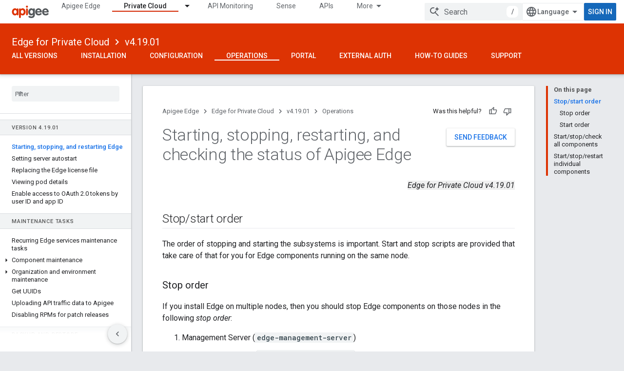

--- FILE ---
content_type: text/html; charset=utf-8
request_url: https://docs.apigee.com/private-cloud/v4.19.01/starting-stopping-and-restarting-apigee-edge
body_size: 18898
content:









<!doctype html>
<html 
      lang="en"
      dir="ltr">
  <head>
    <meta name="google-signin-client-id" content="157101835696-ooapojlodmuabs2do2vuhhnf90bccmoi.apps.googleusercontent.com"><meta name="google-signin-scope"
          content="profile email"><meta property="og:site_name" content="Apigee Docs">
    <meta property="og:type" content="website"><meta name="theme-color" content="#dd3303"><meta charset="utf-8">
    <meta content="IE=Edge" http-equiv="X-UA-Compatible">
    <meta name="viewport" content="width=device-width, initial-scale=1">
    

    <link rel="manifest" href="/_pwa/apigee/manifest.json"
          crossorigin="use-credentials">
    <link rel="preconnect" href="//www.gstatic.com" crossorigin>
    <link rel="preconnect" href="//fonts.gstatic.com" crossorigin>
    <link rel="preconnect" href="//fonts.googleapis.com" crossorigin>
    <link rel="preconnect" href="//apis.google.com" crossorigin>
    <link rel="preconnect" href="//www.google-analytics.com" crossorigin><link rel="stylesheet" href="//fonts.googleapis.com/css?family=Roboto:300,400,400italic,500,500italic,700,700italic|Roboto+Mono:400,500,700&display=swap">
      <link rel="stylesheet"
            href="//fonts.googleapis.com/css2?family=Material+Icons&family=Material+Symbols+Outlined&display=block"><link rel="stylesheet" href="https://www.gstatic.com/devrel-devsite/prod/v5ecaab6967af5bdfffc1b93fe7d0ad58c271bf9f563243cec25f323a110134f0/apigee/css/app.css">
      <link rel="shortcut icon" href="https://www.gstatic.com/devrel-devsite/prod/v5ecaab6967af5bdfffc1b93fe7d0ad58c271bf9f563243cec25f323a110134f0/apigee/images/favicon.png">
    <link rel="apple-touch-icon" href="https://www.gstatic.com/devrel-devsite/prod/v5ecaab6967af5bdfffc1b93fe7d0ad58c271bf9f563243cec25f323a110134f0/apigee/images/touchicon-180.png"><link rel="canonical" href="https://docs.apigee.com/private-cloud/v4.19.01/starting-stopping-and-restarting-apigee-edge"><link rel="search" type="application/opensearchdescription+xml"
            title="Apigee Docs" href="https://docs.apigee.com/s/opensearch.xml">
      <link rel="alternate" hreflang="en"
          href="https://docs.apigee.com/private-cloud/v4.19.01/starting-stopping-and-restarting-apigee-edge" /><link rel="alternate" hreflang="x-default" href="https://docs.apigee.com/private-cloud/v4.19.01/starting-stopping-and-restarting-apigee-edge" /><link rel="alternate" hreflang="ar"
          href="https://docs.apigee.com/private-cloud/v4.19.01/starting-stopping-and-restarting-apigee-edge?hl=ar" /><link rel="alternate" hreflang="bn"
          href="https://docs.apigee.com/private-cloud/v4.19.01/starting-stopping-and-restarting-apigee-edge?hl=bn" /><link rel="alternate" hreflang="zh-Hans"
          href="https://docs.apigee.com/private-cloud/v4.19.01/starting-stopping-and-restarting-apigee-edge?hl=zh-cn" /><link rel="alternate" hreflang="zh-Hant"
          href="https://docs.apigee.com/private-cloud/v4.19.01/starting-stopping-and-restarting-apigee-edge?hl=zh-tw" /><link rel="alternate" hreflang="fa"
          href="https://docs.apigee.com/private-cloud/v4.19.01/starting-stopping-and-restarting-apigee-edge?hl=fa" /><link rel="alternate" hreflang="fr"
          href="https://docs.apigee.com/private-cloud/v4.19.01/starting-stopping-and-restarting-apigee-edge?hl=fr" /><link rel="alternate" hreflang="de"
          href="https://docs.apigee.com/private-cloud/v4.19.01/starting-stopping-and-restarting-apigee-edge?hl=de" /><link rel="alternate" hreflang="he"
          href="https://docs.apigee.com/private-cloud/v4.19.01/starting-stopping-and-restarting-apigee-edge?hl=he" /><link rel="alternate" hreflang="hi"
          href="https://docs.apigee.com/private-cloud/v4.19.01/starting-stopping-and-restarting-apigee-edge?hl=hi" /><link rel="alternate" hreflang="id"
          href="https://docs.apigee.com/private-cloud/v4.19.01/starting-stopping-and-restarting-apigee-edge?hl=id" /><link rel="alternate" hreflang="it"
          href="https://docs.apigee.com/private-cloud/v4.19.01/starting-stopping-and-restarting-apigee-edge?hl=it" /><link rel="alternate" hreflang="ja"
          href="https://docs.apigee.com/private-cloud/v4.19.01/starting-stopping-and-restarting-apigee-edge?hl=ja" /><link rel="alternate" hreflang="ko"
          href="https://docs.apigee.com/private-cloud/v4.19.01/starting-stopping-and-restarting-apigee-edge?hl=ko" /><link rel="alternate" hreflang="pl"
          href="https://docs.apigee.com/private-cloud/v4.19.01/starting-stopping-and-restarting-apigee-edge?hl=pl" /><link rel="alternate" hreflang="pt-BR"
          href="https://docs.apigee.com/private-cloud/v4.19.01/starting-stopping-and-restarting-apigee-edge?hl=pt-br" /><link rel="alternate" hreflang="ru"
          href="https://docs.apigee.com/private-cloud/v4.19.01/starting-stopping-and-restarting-apigee-edge?hl=ru" /><link rel="alternate" hreflang="es-419"
          href="https://docs.apigee.com/private-cloud/v4.19.01/starting-stopping-and-restarting-apigee-edge?hl=es-419" /><link rel="alternate" hreflang="th"
          href="https://docs.apigee.com/private-cloud/v4.19.01/starting-stopping-and-restarting-apigee-edge?hl=th" /><link rel="alternate" hreflang="tr"
          href="https://docs.apigee.com/private-cloud/v4.19.01/starting-stopping-and-restarting-apigee-edge?hl=tr" /><link rel="alternate" hreflang="vi"
          href="https://docs.apigee.com/private-cloud/v4.19.01/starting-stopping-and-restarting-apigee-edge?hl=vi" /><title>Starting, stopping, restarting, and checking the status of Apigee Edge &nbsp;|&nbsp; Edge for Private Cloud v4.19.01 &nbsp;|&nbsp; Apigee Docs</title>

<meta property="og:title" content="Starting, stopping, restarting, and checking the status of Apigee Edge &nbsp;|&nbsp; Edge for Private Cloud v4.19.01 &nbsp;|&nbsp; Apigee Docs"><meta property="og:url" content="https://docs.apigee.com/private-cloud/v4.19.01/starting-stopping-and-restarting-apigee-edge"><meta property="og:locale" content="en"><script type="application/ld+json">
  {
    "@context": "https://schema.org",
    "@type": "Article",
    
    "headline": "Starting, stopping, restarting, and checking the status of Apigee Edge"
  }
</script><script type="application/ld+json">
  {
    "@context": "https://schema.org",
    "@type": "BreadcrumbList",
    "itemListElement": [{
      "@type": "ListItem",
      "position": 1,
      "name": "Edge for Private Cloud",
      "item": "https://docs.apigee.com/private-cloud/versions"
    },{
      "@type": "ListItem",
      "position": 2,
      "name": "v4.19.01",
      "item": "https://docs.apigee.com/private-cloud/v4.19.01"
    },{
      "@type": "ListItem",
      "position": 3,
      "name": "Starting, stopping, restarting, and checking the status of Apigee Edge",
      "item": "https://docs.apigee.com/private-cloud/v4.19.01/starting-stopping-and-restarting-apigee-edge"
    }]
  }
  </script>
  
    <!-- Define name of title that you must set in the files that use this template -->
    
    
    
  

    
      <link rel="stylesheet" href="/extras.css"></head>
  <body class="color-scheme--light"
        template="page"
        theme="apigee-theme"
        type="article"
        
        
        
        layout="docs"
        
        
        
        
        
        display-toc
        pending>
  
    <devsite-progress type="indeterminate" id="app-progress"></devsite-progress>
  
  
    <a href="#main-content" class="skip-link button">
      
      Skip to main content
    </a>
    <section class="devsite-wrapper">
      <devsite-cookie-notification-bar></devsite-cookie-notification-bar><devsite-header role="banner">
  
    





















<div class="devsite-header--inner" data-nosnippet>
  <div class="devsite-top-logo-row-wrapper-wrapper">
    <div class="devsite-top-logo-row-wrapper">
      <div class="devsite-top-logo-row">
        <button type="button" id="devsite-hamburger-menu"
          class="devsite-header-icon-button button-flat material-icons gc-analytics-event"
          data-category="Site-Wide Custom Events"
          data-label="Navigation menu button"
          visually-hidden
          aria-label="Open menu">
        </button>
        
<div class="devsite-product-name-wrapper">

  <a href="/" class="devsite-site-logo-link gc-analytics-event"
   data-category="Site-Wide Custom Events" data-label="Site logo" track-type="globalNav"
   track-name="apigeeDocs" track-metadata-position="nav"
   track-metadata-eventDetail="nav">
  
  <picture>
    
    <img src="https://www.gstatic.com/devrel-devsite/prod/v5ecaab6967af5bdfffc1b93fe7d0ad58c271bf9f563243cec25f323a110134f0/apigee/images/lockup.svg" class="devsite-site-logo" alt="Apigee Docs">
  </picture>
  
</a>



  
  
  <span class="devsite-product-name">
    <ul class="devsite-breadcrumb-list"
  >
  
  <li class="devsite-breadcrumb-item
             ">
    
    
    
      
      
    
  </li>
  
</ul>
  </span>

</div>
        <div class="devsite-top-logo-row-middle">
          <div class="devsite-header-upper-tabs">
            
              
              
  <devsite-tabs class="upper-tabs">

    <nav class="devsite-tabs-wrapper" aria-label="Upper tabs">
      
        
          <tab  >
            
    <a href="https://docs.apigee.com/api-platform/get-started/get-started"
    class="devsite-tabs-content gc-analytics-event "
      track-metadata-eventdetail="https://docs.apigee.com/api-platform/get-started/get-started"
    
       track-type="nav"
       track-metadata-position="nav - apigee edge"
       track-metadata-module="primary nav"
       
       
         
           data-category="Site-Wide Custom Events"
         
           data-label="Tab: Apigee Edge"
         
           track-name="apigee edge"
         
       >
    Apigee Edge
  
    </a>
    
  
          </tab>
        
      
        
          <tab class="devsite-dropdown
    
    devsite-active
    
    ">
  
    <a href="https://docs.apigee.com/private-cloud/versions"
    class="devsite-tabs-content gc-analytics-event "
      track-metadata-eventdetail="https://docs.apigee.com/private-cloud/versions"
    
       track-type="nav"
       track-metadata-position="nav - private cloud"
       track-metadata-module="primary nav"
       aria-label="Private Cloud, selected" 
       
         
           data-category="Site-Wide Custom Events"
         
           data-label="Tab: Private Cloud"
         
           track-name="private cloud"
         
       >
    Private Cloud
  
    </a>
    
      <button
         aria-haspopup="menu"
         aria-expanded="false"
         aria-label="Dropdown menu for Private Cloud"
         track-type="nav"
         track-metadata-eventdetail="https://docs.apigee.com/private-cloud/versions"
         track-metadata-position="nav - private cloud"
         track-metadata-module="primary nav"
         
          
            data-category="Site-Wide Custom Events"
          
            data-label="Tab: Private Cloud"
          
            track-name="private cloud"
          
        
         class="devsite-tabs-dropdown-toggle devsite-icon devsite-icon-arrow-drop-down"></button>
    
  
  <div class="devsite-tabs-dropdown" role="menu" aria-label="submenu" hidden>
    
    <div class="devsite-tabs-dropdown-content">
      
        <div class="devsite-tabs-dropdown-column
                    ">
          
            <ul class="devsite-tabs-dropdown-section
                       ">
              
                <li class="devsite-nav-title" role="heading" tooltip>Latest</li>
              
              
              
                <li class="devsite-nav-item">
                  <a href="https://docs.apigee.com/private-cloud/v4.53.01/installation-requirements"
                    
                     track-type="nav"
                     track-metadata-eventdetail="https://docs.apigee.com/private-cloud/v4.53.01/installation-requirements"
                     track-metadata-position="nav - private cloud"
                     track-metadata-module="tertiary nav"
                     
                       track-metadata-module_headline="latest"
                     
                     tooltip
                  >
                    
                    <div class="devsite-nav-item-title">
                      v4.53.01
                    </div>
                    
                  </a>
                </li>
              
                <li class="devsite-nav-item">
                  <a href="https://docs.apigee.com/private-cloud/v4.53.00/installation-requirements"
                    
                     track-type="nav"
                     track-metadata-eventdetail="https://docs.apigee.com/private-cloud/v4.53.00/installation-requirements"
                     track-metadata-position="nav - private cloud"
                     track-metadata-module="tertiary nav"
                     
                       track-metadata-module_headline="latest"
                     
                     tooltip
                  >
                    
                    <div class="devsite-nav-item-title">
                      v4.53.00
                    </div>
                    
                  </a>
                </li>
              
                <li class="devsite-nav-item">
                  <a href="https://docs.apigee.com/private-cloud/v4.52.02/installation-requirements"
                    
                     track-type="nav"
                     track-metadata-eventdetail="https://docs.apigee.com/private-cloud/v4.52.02/installation-requirements"
                     track-metadata-position="nav - private cloud"
                     track-metadata-module="tertiary nav"
                     
                       track-metadata-module_headline="latest"
                     
                     tooltip
                  >
                    
                    <div class="devsite-nav-item-title">
                      v4.52.02
                    </div>
                    
                  </a>
                </li>
              
                <li class="devsite-nav-item">
                  <a href="https://docs.apigee.com/private-cloud/v4.52.01/installation-requirements"
                    
                     track-type="nav"
                     track-metadata-eventdetail="https://docs.apigee.com/private-cloud/v4.52.01/installation-requirements"
                     track-metadata-position="nav - private cloud"
                     track-metadata-module="tertiary nav"
                     
                       track-metadata-module_headline="latest"
                     
                     tooltip
                  >
                    
                    <div class="devsite-nav-item-title">
                      v4.52.01
                    </div>
                    
                  </a>
                </li>
              
            </ul>
          
            <ul class="devsite-tabs-dropdown-section
                       ">
              
                <li class="devsite-nav-title" role="heading" tooltip>End-of-life</li>
              
              
              
                <li class="devsite-nav-item">
                  <a href="https://docs.apigee.com/private-cloud/v4.52.00/installation-requirements"
                    
                     track-type="nav"
                     track-metadata-eventdetail="https://docs.apigee.com/private-cloud/v4.52.00/installation-requirements"
                     track-metadata-position="nav - private cloud"
                     track-metadata-module="tertiary nav"
                     
                       track-metadata-module_headline="latest"
                     
                     tooltip
                  >
                    
                    <div class="devsite-nav-item-title">
                      v4.52.00
                    </div>
                    
                  </a>
                </li>
              
            </ul>
          
            <ul class="devsite-tabs-dropdown-section
                       ">
              
                <li class="devsite-nav-title" role="heading" tooltip>Deprecated/Unsupported</li>
              
              
              
                <li class="devsite-nav-item">
                  <a href="https://docs.apigee.com/private-cloud/v4.51.00/installation-requirements"
                    
                     track-type="nav"
                     track-metadata-eventdetail="https://docs.apigee.com/private-cloud/v4.51.00/installation-requirements"
                     track-metadata-position="nav - private cloud"
                     track-metadata-module="tertiary nav"
                     
                       track-metadata-module_headline="latest"
                     
                     tooltip
                  >
                    
                    <div class="devsite-nav-item-title">
                      v4.51.00
                    </div>
                    
                  </a>
                </li>
              
                <li class="devsite-nav-item">
                  <a href="https://docs.apigee.com/private-cloud/v4.50.00"
                    
                     track-type="nav"
                     track-metadata-eventdetail="https://docs.apigee.com/private-cloud/v4.50.00"
                     track-metadata-position="nav - private cloud"
                     track-metadata-module="tertiary nav"
                     
                       track-metadata-module_headline="latest"
                     
                     tooltip
                  >
                    
                    <div class="devsite-nav-item-title">
                      v4.50.00
                    </div>
                    
                  </a>
                </li>
              
                <li class="devsite-nav-item">
                  <a href="https://docs.apigee.com/private-cloud/v4.19.06"
                    
                     track-type="nav"
                     track-metadata-eventdetail="https://docs.apigee.com/private-cloud/v4.19.06"
                     track-metadata-position="nav - private cloud"
                     track-metadata-module="tertiary nav"
                     
                       track-metadata-module_headline="latest"
                     
                     tooltip
                  >
                    
                    <div class="devsite-nav-item-title">
                      v4.19.06
                    </div>
                    
                  </a>
                </li>
              
                <li class="devsite-nav-item">
                  <a href="https://docs.apigee.com/private-cloud/v4.19.01"
                    
                     track-type="nav"
                     track-metadata-eventdetail="https://docs.apigee.com/private-cloud/v4.19.01"
                     track-metadata-position="nav - private cloud"
                     track-metadata-module="tertiary nav"
                     
                       track-metadata-module_headline="latest"
                     
                     tooltip
                  >
                    
                    <div class="devsite-nav-item-title">
                      v4.19.01
                    </div>
                    
                  </a>
                </li>
              
                <li class="devsite-nav-item">
                  <a href="https://docs.apigee.com/private-cloud/v4.18.05"
                    
                     track-type="nav"
                     track-metadata-eventdetail="https://docs.apigee.com/private-cloud/v4.18.05"
                     track-metadata-position="nav - private cloud"
                     track-metadata-module="tertiary nav"
                     
                       track-metadata-module_headline="latest"
                     
                     tooltip
                  >
                    
                    <div class="devsite-nav-item-title">
                      v4.18.05
                    </div>
                    
                  </a>
                </li>
              
                <li class="devsite-nav-item">
                  <a href="https://docs.apigee.com/private-cloud/v4.18.01"
                    
                     track-type="nav"
                     track-metadata-eventdetail="https://docs.apigee.com/private-cloud/v4.18.01"
                     track-metadata-position="nav - private cloud"
                     track-metadata-module="tertiary nav"
                     
                       track-metadata-module_headline="latest"
                     
                     tooltip
                  >
                    
                    <div class="devsite-nav-item-title">
                      v4.18.01
                    </div>
                    
                  </a>
                </li>
              
                <li class="devsite-nav-item">
                  <a href="https://docs.apigee.com/private-cloud/v4.17.09"
                    
                     track-type="nav"
                     track-metadata-eventdetail="https://docs.apigee.com/private-cloud/v4.17.09"
                     track-metadata-position="nav - private cloud"
                     track-metadata-module="tertiary nav"
                     
                       track-metadata-module_headline="latest"
                     
                     tooltip
                  >
                    
                    <div class="devsite-nav-item-title">
                      v4.17.09
                    </div>
                    
                  </a>
                </li>
              
                <li class="devsite-nav-item">
                  <a href="https://docs.apigee.com/private-cloud/v4.17.05"
                    
                     track-type="nav"
                     track-metadata-eventdetail="https://docs.apigee.com/private-cloud/v4.17.05"
                     track-metadata-position="nav - private cloud"
                     track-metadata-module="tertiary nav"
                     
                       track-metadata-module_headline="latest"
                     
                     tooltip
                  >
                    
                    <div class="devsite-nav-item-title">
                      v4.17.05
                    </div>
                    
                  </a>
                </li>
              
                <li class="devsite-nav-item">
                  <a href="https://docs.apigee.com/private-cloud/v4.17.01"
                    
                     track-type="nav"
                     track-metadata-eventdetail="https://docs.apigee.com/private-cloud/v4.17.01"
                     track-metadata-position="nav - private cloud"
                     track-metadata-module="tertiary nav"
                     
                       track-metadata-module_headline="latest"
                     
                     tooltip
                  >
                    
                    <div class="devsite-nav-item-title">
                      v4.17.01
                    </div>
                    
                  </a>
                </li>
              
                <li class="devsite-nav-item">
                  <a href="https://docs.apigee.com/private-cloud/v4.16.09"
                    
                     track-type="nav"
                     track-metadata-eventdetail="https://docs.apigee.com/private-cloud/v4.16.09"
                     track-metadata-position="nav - private cloud"
                     track-metadata-module="tertiary nav"
                     
                       track-metadata-module_headline="latest"
                     
                     tooltip
                  >
                    
                    <div class="devsite-nav-item-title">
                      v4.16.09
                    </div>
                    
                  </a>
                </li>
              
                <li class="devsite-nav-item">
                  <a href="https://docs.apigee.com/private-cloud/v4.16.05"
                    
                     track-type="nav"
                     track-metadata-eventdetail="https://docs.apigee.com/private-cloud/v4.16.05"
                     track-metadata-position="nav - private cloud"
                     track-metadata-module="tertiary nav"
                     
                       track-metadata-module_headline="latest"
                     
                     tooltip
                  >
                    
                    <div class="devsite-nav-item-title">
                      v4.16.05
                    </div>
                    
                  </a>
                </li>
              
                <li class="devsite-nav-item">
                  <a href="https://docs.apigee.com/private-cloud/v4.16.01"
                    
                     track-type="nav"
                     track-metadata-eventdetail="https://docs.apigee.com/private-cloud/v4.16.01"
                     track-metadata-position="nav - private cloud"
                     track-metadata-module="tertiary nav"
                     
                       track-metadata-module_headline="latest"
                     
                     tooltip
                  >
                    
                    <div class="devsite-nav-item-title">
                      v4.16.01
                    </div>
                    
                  </a>
                </li>
              
            </ul>
          
        </div>
      
    </div>
  </div>
</tab>
        
      
        
          <tab  >
            
    <a href="https://docs.apigee.com/api-monitoring"
    class="devsite-tabs-content gc-analytics-event "
      track-metadata-eventdetail="https://docs.apigee.com/api-monitoring"
    
       track-type="nav"
       track-metadata-position="nav - api monitoring"
       track-metadata-module="primary nav"
       
       
         
           data-category="Site-Wide Custom Events"
         
           data-label="Tab: API Monitoring"
         
           track-name="api monitoring"
         
       >
    API Monitoring
  
    </a>
    
  
          </tab>
        
      
        
          <tab  >
            
    <a href="https://docs.apigee.com/sense/what-apigee-sense"
    class="devsite-tabs-content gc-analytics-event "
      track-metadata-eventdetail="https://docs.apigee.com/sense/what-apigee-sense"
    
       track-type="nav"
       track-metadata-position="nav - sense"
       track-metadata-module="primary nav"
       
       
         
           data-category="Site-Wide Custom Events"
         
           data-label="Tab: Sense"
         
           track-name="sense"
         
       >
    Sense
  
    </a>
    
  
          </tab>
        
      
        
          <tab  >
            
    <a href="https://apidocs.apigee.com"
    class="devsite-tabs-content gc-analytics-event "
      track-metadata-eventdetail="https://apidocs.apigee.com"
    
       track-type="nav"
       track-metadata-position="nav - apis"
       track-metadata-module="primary nav"
       
       
         
           data-category="Site-Wide Custom Events"
         
           data-label="Tab: APIs"
         
           track-name="apis"
         
       >
    APIs
  
    </a>
    
  
          </tab>
        
      
        
          <tab  >
            
    <a href="https://docs.apigee.com/api-platform/troubleshoot/support"
    class="devsite-tabs-content gc-analytics-event "
      track-metadata-eventdetail="https://docs.apigee.com/api-platform/troubleshoot/support"
    
       track-type="nav"
       track-metadata-position="nav - troubleshooting"
       track-metadata-module="primary nav"
       
       
         
           data-category="Site-Wide Custom Events"
         
           data-label="Tab: Troubleshooting"
         
           track-name="troubleshooting"
         
       >
    Troubleshooting
  
    </a>
    
  
          </tab>
        
      
        
          <tab  >
            
    <a href="https://docs.apigee.com/release/notes/apigee-release-notes"
    class="devsite-tabs-content gc-analytics-event "
      track-metadata-eventdetail="https://docs.apigee.com/release/notes/apigee-release-notes"
    
       track-type="nav"
       track-metadata-position="nav - releases"
       track-metadata-module="primary nav"
       
       
         
           data-category="Site-Wide Custom Events"
         
           data-label="Tab: Releases"
         
           track-name="releases"
         
       >
    Releases
  
    </a>
    
  
          </tab>
        
      
        
          <tab  >
            
    <a href="https://apigee.com/api-management/#/pricing"
    class="devsite-tabs-content gc-analytics-event "
      track-metadata-eventdetail="https://apigee.com/api-management/#/pricing"
    
       track-type="nav"
       track-metadata-position="nav - pricing"
       track-metadata-module="primary nav"
       
       
         
           data-category="Site-Wide Custom Events"
         
           data-label="Tab: Pricing"
         
           track-name="pricing"
         
       >
    Pricing
  
    </a>
    
  
          </tab>
        
      
        
          <tab  >
            
    <a href="https://discuss.google.dev/c/google-cloud/cloud-apigee/104"
    class="devsite-tabs-content gc-analytics-event "
      track-metadata-eventdetail="https://discuss.google.dev/c/google-cloud/cloud-apigee/104"
    
       track-type="nav"
       track-metadata-position="nav - community"
       track-metadata-module="primary nav"
       
       
         
           data-category="Site-Wide Custom Events"
         
           data-label="Tab: Community"
         
           track-name="community"
         
       >
    Community
  
    </a>
    
  
          </tab>
        
      
    </nav>

  </devsite-tabs>

            
           </div>
          
<devsite-search
    enable-signin
    enable-search
    enable-suggestions
      enable-query-completion
    
    enable-search-summaries
    project-name="Edge for Private Cloud v4.19.01"
    tenant-name="Apigee Docs"
    
    
    
    
    
    >
  <form class="devsite-search-form" action="https://docs.apigee.com/s/results" method="GET">
    <div class="devsite-search-container">
      <button type="button"
              search-open
              class="devsite-search-button devsite-header-icon-button button-flat material-icons"
              
              aria-label="Open search"></button>
      <div class="devsite-searchbox">
        <input
          aria-activedescendant=""
          aria-autocomplete="list"
          
          aria-label="Search"
          aria-expanded="false"
          aria-haspopup="listbox"
          autocomplete="off"
          class="devsite-search-field devsite-search-query"
          name="q"
          
          placeholder="Search"
          role="combobox"
          type="text"
          value=""
          >
          <div class="devsite-search-image material-icons" aria-hidden="true">
            
              <svg class="devsite-search-ai-image" width="24" height="24" viewBox="0 0 24 24" fill="none" xmlns="http://www.w3.org/2000/svg">
                  <g clip-path="url(#clip0_6641_386)">
                    <path d="M19.6 21L13.3 14.7C12.8 15.1 12.225 15.4167 11.575 15.65C10.925 15.8833 10.2333 16 9.5 16C7.68333 16 6.14167 15.375 4.875 14.125C3.625 12.8583 3 11.3167 3 9.5C3 7.68333 3.625 6.15 4.875 4.9C6.14167 3.63333 7.68333 3 9.5 3C10.0167 3 10.5167 3.05833 11 3.175C11.4833 3.275 11.9417 3.43333 12.375 3.65L10.825 5.2C10.6083 5.13333 10.3917 5.08333 10.175 5.05C9.95833 5.01667 9.73333 5 9.5 5C8.25 5 7.18333 5.44167 6.3 6.325C5.43333 7.19167 5 8.25 5 9.5C5 10.75 5.43333 11.8167 6.3 12.7C7.18333 13.5667 8.25 14 9.5 14C10.6667 14 11.6667 13.625 12.5 12.875C13.35 12.1083 13.8417 11.15 13.975 10H15.975C15.925 10.6333 15.7833 11.2333 15.55 11.8C15.3333 12.3667 15.05 12.8667 14.7 13.3L21 19.6L19.6 21ZM17.5 12C17.5 10.4667 16.9667 9.16667 15.9 8.1C14.8333 7.03333 13.5333 6.5 12 6.5C13.5333 6.5 14.8333 5.96667 15.9 4.9C16.9667 3.83333 17.5 2.53333 17.5 0.999999C17.5 2.53333 18.0333 3.83333 19.1 4.9C20.1667 5.96667 21.4667 6.5 23 6.5C21.4667 6.5 20.1667 7.03333 19.1 8.1C18.0333 9.16667 17.5 10.4667 17.5 12Z" fill="#5F6368"/>
                  </g>
                <defs>
                <clipPath id="clip0_6641_386">
                <rect width="24" height="24" fill="white"/>
                </clipPath>
                </defs>
              </svg>
            
          </div>
          <div class="devsite-search-shortcut-icon-container" aria-hidden="true">
            <kbd class="devsite-search-shortcut-icon">/</kbd>
          </div>
      </div>
    </div>
  </form>
  <button type="button"
          search-close
          class="devsite-search-button devsite-header-icon-button button-flat material-icons"
          
          aria-label="Close search"></button>
</devsite-search>

        </div>

        

          

          

          

          
<devsite-language-selector>
  <ul role="presentation">
    
    
    <li role="presentation">
      <a role="menuitem" lang="en"
        >English</a>
    </li>
    
    <li role="presentation">
      <a role="menuitem" lang="de"
        >Deutsch</a>
    </li>
    
    <li role="presentation">
      <a role="menuitem" lang="es_419"
        >Español – América Latina</a>
    </li>
    
    <li role="presentation">
      <a role="menuitem" lang="fr"
        >Français</a>
    </li>
    
    <li role="presentation">
      <a role="menuitem" lang="id"
        >Indonesia</a>
    </li>
    
    <li role="presentation">
      <a role="menuitem" lang="it"
        >Italiano</a>
    </li>
    
    <li role="presentation">
      <a role="menuitem" lang="pl"
        >Polski</a>
    </li>
    
    <li role="presentation">
      <a role="menuitem" lang="pt_br"
        >Português – Brasil</a>
    </li>
    
    <li role="presentation">
      <a role="menuitem" lang="vi"
        >Tiếng Việt</a>
    </li>
    
    <li role="presentation">
      <a role="menuitem" lang="tr"
        >Türkçe</a>
    </li>
    
    <li role="presentation">
      <a role="menuitem" lang="ru"
        >Русский</a>
    </li>
    
    <li role="presentation">
      <a role="menuitem" lang="he"
        >עברית</a>
    </li>
    
    <li role="presentation">
      <a role="menuitem" lang="ar"
        >العربيّة</a>
    </li>
    
    <li role="presentation">
      <a role="menuitem" lang="fa"
        >فارسی</a>
    </li>
    
    <li role="presentation">
      <a role="menuitem" lang="hi"
        >हिंदी</a>
    </li>
    
    <li role="presentation">
      <a role="menuitem" lang="bn"
        >বাংলা</a>
    </li>
    
    <li role="presentation">
      <a role="menuitem" lang="th"
        >ภาษาไทย</a>
    </li>
    
    <li role="presentation">
      <a role="menuitem" lang="zh_cn"
        >中文 – 简体</a>
    </li>
    
    <li role="presentation">
      <a role="menuitem" lang="zh_tw"
        >中文 – 繁體</a>
    </li>
    
    <li role="presentation">
      <a role="menuitem" lang="ja"
        >日本語</a>
    </li>
    
    <li role="presentation">
      <a role="menuitem" lang="ko"
        >한국어</a>
    </li>
    
  </ul>
</devsite-language-selector>


          

        

        
          <devsite-user 
                        
                        
                        
                        id="devsite-user">
            
              
              <span class="button devsite-top-button" aria-hidden="true" visually-hidden>Sign in</span>
            
          </devsite-user>
        
        
        
      </div>
    </div>
  </div>



  <div class="devsite-collapsible-section
    ">
    <div class="devsite-header-background">
      
        
          <div class="devsite-product-id-row"
           >
            <div class="devsite-product-description-row">
              
                
                <div class="devsite-product-id">
                  
                  
                  
                    <ul class="devsite-breadcrumb-list"
  
    aria-label="Lower header breadcrumb">
  
  <li class="devsite-breadcrumb-item
             ">
    
    
    
      
        
  <a href="https://docs.apigee.com/private-cloud/versions"
      
        class="devsite-breadcrumb-link gc-analytics-event"
      
        data-category="Site-Wide Custom Events"
      
        data-label="Lower Header"
      
        data-value="1"
      
        track-type="globalNav"
      
        track-name="breadcrumb"
      
        track-metadata-position="1"
      
        track-metadata-eventdetail="Edge for Private Cloud"
      
    >
    
          Edge for Private Cloud
        
  </a>
  
      
    
  </li>
  
  <li class="devsite-breadcrumb-item
             ">
    
      
      <div class="devsite-breadcrumb-guillemet material-icons" aria-hidden="true"></div>
    
    
    
      
        
  <a href="https://docs.apigee.com/private-cloud/v4.19.01"
      
        class="devsite-breadcrumb-link gc-analytics-event"
      
        data-category="Site-Wide Custom Events"
      
        data-label="Lower Header"
      
        data-value="2"
      
        track-type="globalNav"
      
        track-name="breadcrumb"
      
        track-metadata-position="2"
      
        track-metadata-eventdetail="Edge for Private Cloud v4.19.01"
      
    >
    
          v4.19.01
        
  </a>
  
      
    
  </li>
  
</ul>
                </div>
                
              
              
            </div>
            
          </div>
          
        
      
      
        <div class="devsite-doc-set-nav-row">
          
          
            
            
  <devsite-tabs class="lower-tabs">

    <nav class="devsite-tabs-wrapper" aria-label="Lower tabs">
      
        
          <tab  >
            
    <a href="https://docs.apigee.com/private-cloud/versions"
    class="devsite-tabs-content gc-analytics-event "
      track-metadata-eventdetail="https://docs.apigee.com/private-cloud/versions"
    
       track-type="nav"
       track-metadata-position="nav - all versions"
       track-metadata-module="primary nav"
       
       
         
           data-category="Site-Wide Custom Events"
         
           data-label="Tab: All Versions"
         
           track-name="all versions"
         
       >
    All Versions
  
    </a>
    
  
          </tab>
        
      
        
          <tab  >
            
    <a href="https://docs.apigee.com/private-cloud/v4.19.01/overview"
    class="devsite-tabs-content gc-analytics-event "
      track-metadata-eventdetail="https://docs.apigee.com/private-cloud/v4.19.01/overview"
    
       track-type="nav"
       track-metadata-position="nav - installation"
       track-metadata-module="primary nav"
       
       
         
           data-category="Site-Wide Custom Events"
         
           data-label="Tab: Installation"
         
           track-name="installation"
         
       >
    Installation
  
    </a>
    
  
          </tab>
        
      
        
          <tab  >
            
    <a href="https://docs.apigee.com/private-cloud/v4.19.01/how-configure-edge"
    class="devsite-tabs-content gc-analytics-event "
      track-metadata-eventdetail="https://docs.apigee.com/private-cloud/v4.19.01/how-configure-edge"
    
       track-type="nav"
       track-metadata-position="nav - configuration"
       track-metadata-module="primary nav"
       
       
         
           data-category="Site-Wide Custom Events"
         
           data-label="Tab: Configuration"
         
           track-name="configuration"
         
       >
    Configuration
  
    </a>
    
  
          </tab>
        
      
        
          <tab  class="devsite-active">
            
    <a href="https://docs.apigee.com/private-cloud/v4.19.01/starting-stopping-and-restarting-apigee-edge"
    class="devsite-tabs-content gc-analytics-event "
      track-metadata-eventdetail="https://docs.apigee.com/private-cloud/v4.19.01/starting-stopping-and-restarting-apigee-edge"
    
       track-type="nav"
       track-metadata-position="nav - operations"
       track-metadata-module="primary nav"
       aria-label="Operations, selected" 
       
         
           data-category="Site-Wide Custom Events"
         
           data-label="Tab: Operations"
         
           track-name="operations"
         
       >
    Operations
  
    </a>
    
  
          </tab>
        
      
        
          <tab  >
            
    <a href="https://docs.apigee.com/private-cloud/v4.19.01/portal-overview"
    class="devsite-tabs-content gc-analytics-event "
      track-metadata-eventdetail="https://docs.apigee.com/private-cloud/v4.19.01/portal-overview"
    
       track-type="nav"
       track-metadata-position="nav - portal"
       track-metadata-module="primary nav"
       
       
         
           data-category="Site-Wide Custom Events"
         
           data-label="Tab: Portal"
         
           track-name="portal"
         
       >
    Portal
  
    </a>
    
  
          </tab>
        
      
        
          <tab  >
            
    <a href="https://docs.apigee.com/private-cloud/v4.19.01/external-authentication-configuration-overview"
    class="devsite-tabs-content gc-analytics-event "
      track-metadata-eventdetail="https://docs.apigee.com/private-cloud/v4.19.01/external-authentication-configuration-overview"
    
       track-type="nav"
       track-metadata-position="nav - external auth"
       track-metadata-module="primary nav"
       
       
         
           data-category="Site-Wide Custom Events"
         
           data-label="Tab: External Auth"
         
           track-name="external auth"
         
       >
    External Auth
  
    </a>
    
  
          </tab>
        
      
        
          <tab  >
            
    <a href="https://docs.apigee.com/how-to-guides/how-to-guides-introduction"
    class="devsite-tabs-content gc-analytics-event "
      track-metadata-eventdetail="https://docs.apigee.com/how-to-guides/how-to-guides-introduction"
    
       track-type="nav"
       track-metadata-position="nav - how-to guides"
       track-metadata-module="primary nav"
       
       
         
           data-category="Site-Wide Custom Events"
         
           data-label="Tab: How-to guides"
         
           track-name="how-to guides"
         
       >
    How-to guides
  
    </a>
    
  
          </tab>
        
      
        
          <tab  >
            
    <a href="https://docs.apigee.com/api-platform/troubleshoot/support"
    class="devsite-tabs-content gc-analytics-event "
      track-metadata-eventdetail="https://docs.apigee.com/api-platform/troubleshoot/support"
    
       track-type="nav"
       track-metadata-position="nav - support"
       track-metadata-module="primary nav"
       
       
         
           data-category="Site-Wide Custom Events"
         
           data-label="Tab: Support"
         
           track-name="support"
         
       >
    Support
  
    </a>
    
  
          </tab>
        
      
    </nav>

  </devsite-tabs>

          
          
        </div>
      
    </div>
  </div>

</div>



  

  
</devsite-header>
      <devsite-book-nav scrollbars >
        
          





















<div class="devsite-book-nav-filter"
     >
  <span class="filter-list-icon material-icons" aria-hidden="true"></span>
  <input type="text"
         placeholder="Filter"
         
         aria-label="Type to filter"
         role="searchbox">
  
  <span class="filter-clear-button hidden"
        data-title="Clear filter"
        aria-label="Clear filter"
        role="button"
        tabindex="0"></span>
</div>

<nav class="devsite-book-nav devsite-nav nocontent"
     aria-label="Side menu">
  <div class="devsite-mobile-header">
    <button type="button"
            id="devsite-close-nav"
            class="devsite-header-icon-button button-flat material-icons gc-analytics-event"
            data-category="Site-Wide Custom Events"
            data-label="Close navigation"
            aria-label="Close navigation">
    </button>
    <div class="devsite-product-name-wrapper">

  <a href="/" class="devsite-site-logo-link gc-analytics-event"
   data-category="Site-Wide Custom Events" data-label="Site logo" track-type="globalNav"
   track-name="apigeeDocs" track-metadata-position="nav"
   track-metadata-eventDetail="nav">
  
  <picture>
    
    <img src="https://www.gstatic.com/devrel-devsite/prod/v5ecaab6967af5bdfffc1b93fe7d0ad58c271bf9f563243cec25f323a110134f0/apigee/images/lockup.svg" class="devsite-site-logo" alt="Apigee Docs">
  </picture>
  
</a>


  
      <span class="devsite-product-name">
        
        
        <ul class="devsite-breadcrumb-list"
  >
  
  <li class="devsite-breadcrumb-item
             ">
    
    
    
      
      
    
  </li>
  
</ul>
      </span>
    

</div>
  </div>

  <div class="devsite-book-nav-wrapper">
    <div class="devsite-mobile-nav-top">
      
        <ul class="devsite-nav-list">
          
            <li class="devsite-nav-item">
              
  
  <a href="/api-platform/get-started/get-started"
    
       class="devsite-nav-title gc-analytics-event
              
              "
    

    
      
        data-category="Site-Wide Custom Events"
      
        data-label="Tab: Apigee Edge"
      
        track-name="apigee edge"
      
    
     data-category="Site-Wide Custom Events"
     data-label="Responsive Tab: Apigee Edge"
     track-type="globalNav"
     track-metadata-eventDetail="globalMenu"
     track-metadata-position="nav">
  
    <span class="devsite-nav-text" tooltip >
      Apigee Edge
   </span>
    
  
  </a>
  

  
              
            </li>
          
            <li class="devsite-nav-item">
              
  
  <a href="/private-cloud/versions"
    
       class="devsite-nav-title gc-analytics-event
              
              devsite-nav-active"
    

    
      
        data-category="Site-Wide Custom Events"
      
        data-label="Tab: Private Cloud"
      
        track-name="private cloud"
      
    
     data-category="Site-Wide Custom Events"
     data-label="Responsive Tab: Private Cloud"
     track-type="globalNav"
     track-metadata-eventDetail="globalMenu"
     track-metadata-position="nav">
  
    <span class="devsite-nav-text" tooltip >
      Private Cloud
   </span>
    
  
  </a>
  

  
    <ul class="devsite-nav-responsive-tabs devsite-nav-has-menu
               ">
      
<li class="devsite-nav-item">

  
  <span
    
       class="devsite-nav-title"
       tooltip
    
    
      
        data-category="Site-Wide Custom Events"
      
        data-label="Tab: Private Cloud"
      
        track-name="private cloud"
      
    >
  
    <span class="devsite-nav-text" tooltip menu="Private Cloud">
      More
   </span>
    
    <span class="devsite-nav-icon material-icons" data-icon="forward"
          menu="Private Cloud">
    </span>
    
  
  </span>
  

</li>

    </ul>
  
              
                <ul class="devsite-nav-responsive-tabs">
                  
                    
                    
                    
                    <li class="devsite-nav-item">
                      
  
  <a href="/private-cloud/versions"
    
       class="devsite-nav-title gc-analytics-event
              
              "
    

    
      
        data-category="Site-Wide Custom Events"
      
        data-label="Tab: All Versions"
      
        track-name="all versions"
      
    
     data-category="Site-Wide Custom Events"
     data-label="Responsive Tab: All Versions"
     track-type="globalNav"
     track-metadata-eventDetail="globalMenu"
     track-metadata-position="nav">
  
    <span class="devsite-nav-text" tooltip >
      All Versions
   </span>
    
  
  </a>
  

  
                    </li>
                  
                    
                    
                    
                    <li class="devsite-nav-item">
                      
  
  <a href="/private-cloud/v4.19.01/overview"
    
       class="devsite-nav-title gc-analytics-event
              
              "
    

    
      
        data-category="Site-Wide Custom Events"
      
        data-label="Tab: Installation"
      
        track-name="installation"
      
    
     data-category="Site-Wide Custom Events"
     data-label="Responsive Tab: Installation"
     track-type="globalNav"
     track-metadata-eventDetail="globalMenu"
     track-metadata-position="nav">
  
    <span class="devsite-nav-text" tooltip >
      Installation
   </span>
    
  
  </a>
  

  
                    </li>
                  
                    
                    
                    
                    <li class="devsite-nav-item">
                      
  
  <a href="/private-cloud/v4.19.01/how-configure-edge"
    
       class="devsite-nav-title gc-analytics-event
              
              "
    

    
      
        data-category="Site-Wide Custom Events"
      
        data-label="Tab: Configuration"
      
        track-name="configuration"
      
    
     data-category="Site-Wide Custom Events"
     data-label="Responsive Tab: Configuration"
     track-type="globalNav"
     track-metadata-eventDetail="globalMenu"
     track-metadata-position="nav">
  
    <span class="devsite-nav-text" tooltip >
      Configuration
   </span>
    
  
  </a>
  

  
                    </li>
                  
                    
                    
                    
                    <li class="devsite-nav-item">
                      
  
  <a href="/private-cloud/v4.19.01/starting-stopping-and-restarting-apigee-edge"
    
       class="devsite-nav-title gc-analytics-event
              
              devsite-nav-active"
    

    
      
        data-category="Site-Wide Custom Events"
      
        data-label="Tab: Operations"
      
        track-name="operations"
      
    
     data-category="Site-Wide Custom Events"
     data-label="Responsive Tab: Operations"
     track-type="globalNav"
     track-metadata-eventDetail="globalMenu"
     track-metadata-position="nav">
  
    <span class="devsite-nav-text" tooltip menu="_book">
      Operations
   </span>
    
  
  </a>
  

  
                    </li>
                  
                    
                    
                    
                    <li class="devsite-nav-item">
                      
  
  <a href="/private-cloud/v4.19.01/portal-overview"
    
       class="devsite-nav-title gc-analytics-event
              
              "
    

    
      
        data-category="Site-Wide Custom Events"
      
        data-label="Tab: Portal"
      
        track-name="portal"
      
    
     data-category="Site-Wide Custom Events"
     data-label="Responsive Tab: Portal"
     track-type="globalNav"
     track-metadata-eventDetail="globalMenu"
     track-metadata-position="nav">
  
    <span class="devsite-nav-text" tooltip >
      Portal
   </span>
    
  
  </a>
  

  
                    </li>
                  
                    
                    
                    
                    <li class="devsite-nav-item">
                      
  
  <a href="/private-cloud/v4.19.01/external-authentication-configuration-overview"
    
       class="devsite-nav-title gc-analytics-event
              
              "
    

    
      
        data-category="Site-Wide Custom Events"
      
        data-label="Tab: External Auth"
      
        track-name="external auth"
      
    
     data-category="Site-Wide Custom Events"
     data-label="Responsive Tab: External Auth"
     track-type="globalNav"
     track-metadata-eventDetail="globalMenu"
     track-metadata-position="nav">
  
    <span class="devsite-nav-text" tooltip >
      External Auth
   </span>
    
  
  </a>
  

  
                    </li>
                  
                    
                    
                    
                    <li class="devsite-nav-item">
                      
  
  <a href="/how-to-guides/how-to-guides-introduction"
    
       class="devsite-nav-title gc-analytics-event
              
              "
    

    
      
        data-category="Site-Wide Custom Events"
      
        data-label="Tab: How-to guides"
      
        track-name="how-to guides"
      
    
     data-category="Site-Wide Custom Events"
     data-label="Responsive Tab: How-to guides"
     track-type="globalNav"
     track-metadata-eventDetail="globalMenu"
     track-metadata-position="nav">
  
    <span class="devsite-nav-text" tooltip >
      How-to guides
   </span>
    
  
  </a>
  

  
                    </li>
                  
                    
                    
                    
                    <li class="devsite-nav-item">
                      
  
  <a href="/api-platform/troubleshoot/support"
    
       class="devsite-nav-title gc-analytics-event
              
              "
    

    
      
        data-category="Site-Wide Custom Events"
      
        data-label="Tab: Support"
      
        track-name="support"
      
    
     data-category="Site-Wide Custom Events"
     data-label="Responsive Tab: Support"
     track-type="globalNav"
     track-metadata-eventDetail="globalMenu"
     track-metadata-position="nav">
  
    <span class="devsite-nav-text" tooltip >
      Support
   </span>
    
  
  </a>
  

  
                    </li>
                  
                </ul>
              
            </li>
          
            <li class="devsite-nav-item">
              
  
  <a href="/api-monitoring"
    
       class="devsite-nav-title gc-analytics-event
              
              "
    

    
      
        data-category="Site-Wide Custom Events"
      
        data-label="Tab: API Monitoring"
      
        track-name="api monitoring"
      
    
     data-category="Site-Wide Custom Events"
     data-label="Responsive Tab: API Monitoring"
     track-type="globalNav"
     track-metadata-eventDetail="globalMenu"
     track-metadata-position="nav">
  
    <span class="devsite-nav-text" tooltip >
      API Monitoring
   </span>
    
  
  </a>
  

  
              
            </li>
          
            <li class="devsite-nav-item">
              
  
  <a href="/sense/what-apigee-sense"
    
       class="devsite-nav-title gc-analytics-event
              
              "
    

    
      
        data-category="Site-Wide Custom Events"
      
        data-label="Tab: Sense"
      
        track-name="sense"
      
    
     data-category="Site-Wide Custom Events"
     data-label="Responsive Tab: Sense"
     track-type="globalNav"
     track-metadata-eventDetail="globalMenu"
     track-metadata-position="nav">
  
    <span class="devsite-nav-text" tooltip >
      Sense
   </span>
    
  
  </a>
  

  
              
            </li>
          
            <li class="devsite-nav-item">
              
  
  <a href="https://apidocs.apigee.com"
    
       class="devsite-nav-title gc-analytics-event
              
              "
    

    
      
        data-category="Site-Wide Custom Events"
      
        data-label="Tab: APIs"
      
        track-name="apis"
      
    
     data-category="Site-Wide Custom Events"
     data-label="Responsive Tab: APIs"
     track-type="globalNav"
     track-metadata-eventDetail="globalMenu"
     track-metadata-position="nav">
  
    <span class="devsite-nav-text" tooltip >
      APIs
   </span>
    
  
  </a>
  

  
              
            </li>
          
            <li class="devsite-nav-item">
              
  
  <a href="/api-platform/troubleshoot/support"
    
       class="devsite-nav-title gc-analytics-event
              
              "
    

    
      
        data-category="Site-Wide Custom Events"
      
        data-label="Tab: Troubleshooting"
      
        track-name="troubleshooting"
      
    
     data-category="Site-Wide Custom Events"
     data-label="Responsive Tab: Troubleshooting"
     track-type="globalNav"
     track-metadata-eventDetail="globalMenu"
     track-metadata-position="nav">
  
    <span class="devsite-nav-text" tooltip >
      Troubleshooting
   </span>
    
  
  </a>
  

  
              
            </li>
          
            <li class="devsite-nav-item">
              
  
  <a href="/release/notes/apigee-release-notes"
    
       class="devsite-nav-title gc-analytics-event
              
              "
    

    
      
        data-category="Site-Wide Custom Events"
      
        data-label="Tab: Releases"
      
        track-name="releases"
      
    
     data-category="Site-Wide Custom Events"
     data-label="Responsive Tab: Releases"
     track-type="globalNav"
     track-metadata-eventDetail="globalMenu"
     track-metadata-position="nav">
  
    <span class="devsite-nav-text" tooltip >
      Releases
   </span>
    
  
  </a>
  

  
              
            </li>
          
            <li class="devsite-nav-item">
              
  
  <a href="https://apigee.com/api-management/#/pricing"
    
       class="devsite-nav-title gc-analytics-event
              
              "
    

    
      
        data-category="Site-Wide Custom Events"
      
        data-label="Tab: Pricing"
      
        track-name="pricing"
      
    
     data-category="Site-Wide Custom Events"
     data-label="Responsive Tab: Pricing"
     track-type="globalNav"
     track-metadata-eventDetail="globalMenu"
     track-metadata-position="nav">
  
    <span class="devsite-nav-text" tooltip >
      Pricing
   </span>
    
  
  </a>
  

  
              
            </li>
          
            <li class="devsite-nav-item">
              
  
  <a href="https://discuss.google.dev/c/google-cloud/cloud-apigee/104"
    
       class="devsite-nav-title gc-analytics-event
              
              "
    

    
      
        data-category="Site-Wide Custom Events"
      
        data-label="Tab: Community"
      
        track-name="community"
      
    
     data-category="Site-Wide Custom Events"
     data-label="Responsive Tab: Community"
     track-type="globalNav"
     track-metadata-eventDetail="globalMenu"
     track-metadata-position="nav">
  
    <span class="devsite-nav-text" tooltip >
      Community
   </span>
    
  
  </a>
  

  
              
            </li>
          
          
          
        </ul>
      
    </div>
    
      <div class="devsite-mobile-nav-bottom">
        
          
          <ul class="devsite-nav-list" menu="_book">
            <li class="devsite-nav-item
           devsite-nav-divider
           devsite-nav-heading"><div class="devsite-nav-title devsite-nav-title-no-path">
        <span class="devsite-nav-text" tooltip>Version 4.19.01</span>
      </div></li>

  <li class="devsite-nav-item"><a href="/private-cloud/v4.19.01/starting-stopping-and-restarting-apigee-edge"
        class="devsite-nav-title gc-analytics-event"
        data-category="Site-Wide Custom Events"
        data-label="Book nav link, pathname: /private-cloud/v4.19.01/starting-stopping-and-restarting-apigee-edge"
        track-type="bookNav"
        track-name="click"
        track-metadata-eventdetail="/private-cloud/v4.19.01/starting-stopping-and-restarting-apigee-edge"
      ><span class="devsite-nav-text" tooltip>Starting, stopping, and restarting Edge</span></a></li>

  <li class="devsite-nav-item"><a href="/private-cloud/v4.19.01/setting-server-autostart"
        class="devsite-nav-title gc-analytics-event"
        data-category="Site-Wide Custom Events"
        data-label="Book nav link, pathname: /private-cloud/v4.19.01/setting-server-autostart"
        track-type="bookNav"
        track-name="click"
        track-metadata-eventdetail="/private-cloud/v4.19.01/setting-server-autostart"
      ><span class="devsite-nav-text" tooltip>Setting server autostart</span></a></li>

  <li class="devsite-nav-item"><a href="/private-cloud/v4.19.01/replacing-edge-license-file"
        class="devsite-nav-title gc-analytics-event"
        data-category="Site-Wide Custom Events"
        data-label="Book nav link, pathname: /private-cloud/v4.19.01/replacing-edge-license-file"
        track-type="bookNav"
        track-name="click"
        track-metadata-eventdetail="/private-cloud/v4.19.01/replacing-edge-license-file"
      ><span class="devsite-nav-text" tooltip>Replacing the Edge license file</span></a></li>

  <li class="devsite-nav-item"><a href="/private-cloud/v4.19.01/viewing-pod-details"
        class="devsite-nav-title gc-analytics-event"
        data-category="Site-Wide Custom Events"
        data-label="Book nav link, pathname: /private-cloud/v4.19.01/viewing-pod-details"
        track-type="bookNav"
        track-name="click"
        track-metadata-eventdetail="/private-cloud/v4.19.01/viewing-pod-details"
      ><span class="devsite-nav-text" tooltip>Viewing pod details</span></a></li>

  <li class="devsite-nav-item"><a href="/private-cloud/v4.19.01/enable-access-oauth-20-tokens-user-id-and-app-id"
        class="devsite-nav-title gc-analytics-event"
        data-category="Site-Wide Custom Events"
        data-label="Book nav link, pathname: /private-cloud/v4.19.01/enable-access-oauth-20-tokens-user-id-and-app-id"
        track-type="bookNav"
        track-name="click"
        track-metadata-eventdetail="/private-cloud/v4.19.01/enable-access-oauth-20-tokens-user-id-and-app-id"
      ><span class="devsite-nav-text" tooltip>Enable access to OAuth 2.0 tokens by user ID and app ID</span></a></li>

  <li class="devsite-nav-item
           devsite-nav-divider
           devsite-nav-heading"><div class="devsite-nav-title devsite-nav-title-no-path">
        <span class="devsite-nav-text" tooltip>Maintenance Tasks</span>
      </div></li>

  <li class="devsite-nav-item"><a href="/private-cloud/v4.19.01/recurring-edge-services-maintenance-tasks"
        class="devsite-nav-title gc-analytics-event"
        data-category="Site-Wide Custom Events"
        data-label="Book nav link, pathname: /private-cloud/v4.19.01/recurring-edge-services-maintenance-tasks"
        track-type="bookNav"
        track-name="click"
        track-metadata-eventdetail="/private-cloud/v4.19.01/recurring-edge-services-maintenance-tasks"
      ><span class="devsite-nav-text" tooltip>Recurring Edge services maintenance tasks</span></a></li>

  <li class="devsite-nav-item
           devsite-nav-expandable"><div class="devsite-expandable-nav">
      <a class="devsite-nav-toggle" aria-hidden="true"></a><div class="devsite-nav-title devsite-nav-title-no-path" tabindex="0" role="button">
        <span class="devsite-nav-text" tooltip>Component maintenance</span>
      </div><ul class="devsite-nav-section"><li class="devsite-nav-item"><a href="/private-cloud/v4.19.01/about-cassandra-replication-factor-and-consistency-level"
        class="devsite-nav-title gc-analytics-event"
        data-category="Site-Wide Custom Events"
        data-label="Book nav link, pathname: /private-cloud/v4.19.01/about-cassandra-replication-factor-and-consistency-level"
        track-type="bookNav"
        track-name="click"
        track-metadata-eventdetail="/private-cloud/v4.19.01/about-cassandra-replication-factor-and-consistency-level"
      ><span class="devsite-nav-text" tooltip>Cassandra replication factor and consistency Level</span></a></li><li class="devsite-nav-item"><a href="/private-cloud/v4.19.01/apache-cassandra-maintenance-tasks"
        class="devsite-nav-title gc-analytics-event"
        data-category="Site-Wide Custom Events"
        data-label="Book nav link, pathname: /private-cloud/v4.19.01/apache-cassandra-maintenance-tasks"
        track-type="bookNav"
        track-name="click"
        track-metadata-eventdetail="/private-cloud/v4.19.01/apache-cassandra-maintenance-tasks"
      ><span class="devsite-nav-text" tooltip>Cassandra maintenance tasks</span></a></li><li class="devsite-nav-item"><a href="/private-cloud/v4.19.01/zookeeper-maintenance"
        class="devsite-nav-title gc-analytics-event"
        data-category="Site-Wide Custom Events"
        data-label="Book nav link, pathname: /private-cloud/v4.19.01/zookeeper-maintenance"
        track-type="bookNav"
        track-name="click"
        track-metadata-eventdetail="/private-cloud/v4.19.01/zookeeper-maintenance"
      ><span class="devsite-nav-text" tooltip>About ZooKeeper maintenance</span></a></li><li class="devsite-nav-item"><a href="/private-cloud/v4.19.01/apache-zookeeper-maintenance-tasks"
        class="devsite-nav-title gc-analytics-event"
        data-category="Site-Wide Custom Events"
        data-label="Book nav link, pathname: /private-cloud/v4.19.01/apache-zookeeper-maintenance-tasks"
        track-type="bookNav"
        track-name="click"
        track-metadata-eventdetail="/private-cloud/v4.19.01/apache-zookeeper-maintenance-tasks"
      ><span class="devsite-nav-text" tooltip>Zookeeper maintenance tasks</span></a></li><li class="devsite-nav-item"><a href="/private-cloud/v4.19.01/openldap-maintenance-tasks"
        class="devsite-nav-title gc-analytics-event"
        data-category="Site-Wide Custom Events"
        data-label="Book nav link, pathname: /private-cloud/v4.19.01/openldap-maintenance-tasks"
        track-type="bookNav"
        track-name="click"
        track-metadata-eventdetail="/private-cloud/v4.19.01/openldap-maintenance-tasks"
      ><span class="devsite-nav-text" tooltip>OpenLDAP maintenance tasks</span></a></li><li class="devsite-nav-item"><a href="/private-cloud/v4.19.01/managing-ldap-resources"
        class="devsite-nav-title gc-analytics-event"
        data-category="Site-Wide Custom Events"
        data-label="Book nav link, pathname: /private-cloud/v4.19.01/managing-ldap-resources"
        track-type="bookNav"
        track-name="click"
        track-metadata-eventdetail="/private-cloud/v4.19.01/managing-ldap-resources"
      ><span class="devsite-nav-text" tooltip>Managing LDAP resources</span></a></li><li class="devsite-nav-item"><a href="/private-cloud/v4.19.01/recurring-analytics-services-maintenance-tasks"
        class="devsite-nav-title gc-analytics-event"
        data-category="Site-Wide Custom Events"
        data-label="Book nav link, pathname: /private-cloud/v4.19.01/recurring-analytics-services-maintenance-tasks"
        track-type="bookNav"
        track-name="click"
        track-metadata-eventdetail="/private-cloud/v4.19.01/recurring-analytics-services-maintenance-tasks"
      ><span class="devsite-nav-text" tooltip>Recurring analytics services maintenance tasks</span></a></li><li class="devsite-nav-item"><a href="/private-cloud/v4.19.01/moving-apigee-servers"
        class="devsite-nav-title gc-analytics-event"
        data-category="Site-Wide Custom Events"
        data-label="Book nav link, pathname: /private-cloud/v4.19.01/moving-apigee-servers"
        track-type="bookNav"
        track-name="click"
        track-metadata-eventdetail="/private-cloud/v4.19.01/moving-apigee-servers"
      ><span class="devsite-nav-text" tooltip>Moving Apigee servers</span></a></li><li class="devsite-nav-item"><a href="/private-cloud/v4.19.01/handling-postgressql-database-failover"
        class="devsite-nav-title gc-analytics-event"
        data-category="Site-Wide Custom Events"
        data-label="Book nav link, pathname: /private-cloud/v4.19.01/handling-postgressql-database-failover"
        track-type="bookNav"
        track-name="click"
        track-metadata-eventdetail="/private-cloud/v4.19.01/handling-postgressql-database-failover"
      ><span class="devsite-nav-text" tooltip>Handling a PostgresSQL database failover</span></a></li></ul></div></li>

  <li class="devsite-nav-item
           devsite-nav-expandable"><div class="devsite-expandable-nav">
      <a class="devsite-nav-toggle" aria-hidden="true"></a><div class="devsite-nav-title devsite-nav-title-no-path" tabindex="0" role="button">
        <span class="devsite-nav-text" tooltip>Organization and environment maintenance</span>
      </div><ul class="devsite-nav-section"><li class="devsite-nav-item"><a href="/private-cloud/v4.19.01/organization-and-environment-maintenance"
        class="devsite-nav-title gc-analytics-event"
        data-category="Site-Wide Custom Events"
        data-label="Book nav link, pathname: /private-cloud/v4.19.01/organization-and-environment-maintenance"
        track-type="bookNav"
        track-name="click"
        track-metadata-eventdetail="/private-cloud/v4.19.01/organization-and-environment-maintenance"
      ><span class="devsite-nav-text" tooltip>Overview</span></a></li><li class="devsite-nav-item"><a href="/private-cloud/v4.19.01/creating-organization-environment-and-virtual-host"
        class="devsite-nav-title gc-analytics-event"
        data-category="Site-Wide Custom Events"
        data-label="Book nav link, pathname: /private-cloud/v4.19.01/creating-organization-environment-and-virtual-host"
        track-type="bookNav"
        track-name="click"
        track-metadata-eventdetail="/private-cloud/v4.19.01/creating-organization-environment-and-virtual-host"
      ><span class="devsite-nav-text" tooltip>Creating an organization, environment, and virtual host</span></a></li><li class="devsite-nav-item"><a href="/private-cloud/v4.19.01/deleting-virtual-hostenvironmentorganization"
        class="devsite-nav-title gc-analytics-event"
        data-category="Site-Wide Custom Events"
        data-label="Book nav link, pathname: /private-cloud/v4.19.01/deleting-virtual-hostenvironmentorganization"
        track-type="bookNav"
        track-name="click"
        track-metadata-eventdetail="/private-cloud/v4.19.01/deleting-virtual-hostenvironmentorganization"
      ><span class="devsite-nav-text" tooltip>Deleting a virtual host/environment/organization</span></a></li><li class="devsite-nav-item"><a href="/private-cloud/v4.19.01/adding-new-analytics-group"
        class="devsite-nav-title gc-analytics-event"
        data-category="Site-Wide Custom Events"
        data-label="Book nav link, pathname: /private-cloud/v4.19.01/adding-new-analytics-group"
        track-type="bookNav"
        track-name="click"
        track-metadata-eventdetail="/private-cloud/v4.19.01/adding-new-analytics-group"
      ><span class="devsite-nav-text" tooltip>Adding a new analytics group</span></a></li><li class="devsite-nav-item"><a href="/private-cloud/v4.19.01/managing-users-roles-and-permissions"
        class="devsite-nav-title gc-analytics-event"
        data-category="Site-Wide Custom Events"
        data-label="Book nav link, pathname: /private-cloud/v4.19.01/managing-users-roles-and-permissions"
        track-type="bookNav"
        track-name="click"
        track-metadata-eventdetail="/private-cloud/v4.19.01/managing-users-roles-and-permissions"
      ><span class="devsite-nav-text" tooltip>Managing users, roles, and permissions</span></a></li></ul></div></li>

  <li class="devsite-nav-item"><a href="/private-cloud/v4.19.01/get-uuids"
        class="devsite-nav-title gc-analytics-event"
        data-category="Site-Wide Custom Events"
        data-label="Book nav link, pathname: /private-cloud/v4.19.01/get-uuids"
        track-type="bookNav"
        track-name="click"
        track-metadata-eventdetail="/private-cloud/v4.19.01/get-uuids"
      ><span class="devsite-nav-text" tooltip>Get UUIDs</span></a></li>

  <li class="devsite-nav-item"><a href="/private-cloud/v4.19.01/uploading-api-traffic-data-apigee-beta-release"
        class="devsite-nav-title gc-analytics-event"
        data-category="Site-Wide Custom Events"
        data-label="Book nav link, pathname: /private-cloud/v4.19.01/uploading-api-traffic-data-apigee-beta-release"
        track-type="bookNav"
        track-name="click"
        track-metadata-eventdetail="/private-cloud/v4.19.01/uploading-api-traffic-data-apigee-beta-release"
      ><span class="devsite-nav-text" tooltip>Uploading API traffic data to Apigee</span></a></li>

  <li class="devsite-nav-item"><a href="/private-cloud/v4.19.01/disable-rpms"
        class="devsite-nav-title gc-analytics-event"
        data-category="Site-Wide Custom Events"
        data-label="Book nav link, pathname: /private-cloud/v4.19.01/disable-rpms"
        track-type="bookNav"
        track-name="click"
        track-metadata-eventdetail="/private-cloud/v4.19.01/disable-rpms"
      ><span class="devsite-nav-text" tooltip>Disabling RPMs for patch releases</span></a></li>

  <li class="devsite-nav-item
           devsite-nav-divider
           devsite-nav-heading"><div class="devsite-nav-title devsite-nav-title-no-path">
        <span class="devsite-nav-text" tooltip>Backup and restore</span>
      </div></li>

  <li class="devsite-nav-item"><a href="/private-cloud/v4.19.01/backup-and-restore"
        class="devsite-nav-title gc-analytics-event"
        data-category="Site-Wide Custom Events"
        data-label="Book nav link, pathname: /private-cloud/v4.19.01/backup-and-restore"
        track-type="bookNav"
        track-name="click"
        track-metadata-eventdetail="/private-cloud/v4.19.01/backup-and-restore"
      ><span class="devsite-nav-text" tooltip>Backup and restore</span></a></li>

  <li class="devsite-nav-item"><a href="/private-cloud/v4.19.01/how-perform-backup"
        class="devsite-nav-title gc-analytics-event"
        data-category="Site-Wide Custom Events"
        data-label="Book nav link, pathname: /private-cloud/v4.19.01/how-perform-backup"
        track-type="bookNav"
        track-name="click"
        track-metadata-eventdetail="/private-cloud/v4.19.01/how-perform-backup"
      ><span class="devsite-nav-text" tooltip>Perform a backup</span></a></li>

  <li class="devsite-nav-item"><a href="/private-cloud/v4.19.01/how-perform-restore"
        class="devsite-nav-title gc-analytics-event"
        data-category="Site-Wide Custom Events"
        data-label="Book nav link, pathname: /private-cloud/v4.19.01/how-perform-restore"
        track-type="bookNav"
        track-name="click"
        track-metadata-eventdetail="/private-cloud/v4.19.01/how-perform-restore"
      ><span class="devsite-nav-text" tooltip>Restore from a backup</span></a></li>

  <li class="devsite-nav-item"><a href="/private-cloud/v4.19.01/how-restore-component-existing-environment"
        class="devsite-nav-title gc-analytics-event"
        data-category="Site-Wide Custom Events"
        data-label="Book nav link, pathname: /private-cloud/v4.19.01/how-restore-component-existing-environment"
        track-type="bookNav"
        track-name="click"
        track-metadata-eventdetail="/private-cloud/v4.19.01/how-restore-component-existing-environment"
      ><span class="devsite-nav-text" tooltip>Restore a component to an existing environment</span></a></li>

  <li class="devsite-nav-item"><a href="/private-cloud/v4.19.01/how-reinstall-and-restore-components"
        class="devsite-nav-title gc-analytics-event"
        data-category="Site-Wide Custom Events"
        data-label="Book nav link, pathname: /private-cloud/v4.19.01/how-reinstall-and-restore-components"
        track-type="bookNav"
        track-name="click"
        track-metadata-eventdetail="/private-cloud/v4.19.01/how-reinstall-and-restore-components"
      ><span class="devsite-nav-text" tooltip>Reinstall and restore components</span></a></li>

  <li class="devsite-nav-item
           devsite-nav-divider
           devsite-nav-heading"><div class="devsite-nav-title devsite-nav-title-no-path">
        <span class="devsite-nav-text" tooltip>Monitoring</span>
      </div></li>

  <li class="devsite-nav-item"><a href="/private-cloud/v4.19.01/what-monitor"
        class="devsite-nav-title gc-analytics-event"
        data-category="Site-Wide Custom Events"
        data-label="Book nav link, pathname: /private-cloud/v4.19.01/what-monitor"
        track-type="bookNav"
        track-name="click"
        track-metadata-eventdetail="/private-cloud/v4.19.01/what-monitor"
      ><span class="devsite-nav-text" tooltip>What to monitor</span></a></li>

  <li class="devsite-nav-item"><a href="/private-cloud/v4.19.01/how-monitor"
        class="devsite-nav-title gc-analytics-event"
        data-category="Site-Wide Custom Events"
        data-label="Book nav link, pathname: /private-cloud/v4.19.01/how-monitor"
        track-type="bookNav"
        track-name="click"
        track-metadata-eventdetail="/private-cloud/v4.19.01/how-monitor"
      ><span class="devsite-nav-text" tooltip>How to monitor</span></a></li>

  <li class="devsite-nav-item"><a href="/private-cloud/v4.19.01/apigee-monit"
        class="devsite-nav-title gc-analytics-event"
        data-category="Site-Wide Custom Events"
        data-label="Book nav link, pathname: /private-cloud/v4.19.01/apigee-monit"
        track-type="bookNav"
        track-name="click"
        track-metadata-eventdetail="/private-cloud/v4.19.01/apigee-monit"
      ><span class="devsite-nav-text" tooltip>Self healing with apigee-monit</span></a></li>

  <li class="devsite-nav-item"><a href="/private-cloud/v4.19.01/monitoring-best-practices"
        class="devsite-nav-title gc-analytics-event"
        data-category="Site-Wide Custom Events"
        data-label="Book nav link, pathname: /private-cloud/v4.19.01/monitoring-best-practices"
        track-type="bookNav"
        track-name="click"
        track-metadata-eventdetail="/private-cloud/v4.19.01/monitoring-best-practices"
      ><span class="devsite-nav-text" tooltip>Monitoring best practices</span></a></li>

  <li class="devsite-nav-item
           devsite-nav-expandable
           devsite-nav-accordion"><div class="devsite-expandable-nav">
      <a class="devsite-nav-toggle" aria-hidden="true"></a><div class="devsite-nav-title devsite-nav-title-no-path" tabindex="0" role="button">
        <span class="devsite-nav-text" tooltip>Other Versions</span>
      </div><ul class="devsite-nav-section"><li class="devsite-nav-item"><a href="/private-cloud/v4.50.00"
        class="devsite-nav-title gc-analytics-event"
        data-category="Site-Wide Custom Events"
        data-label="Book nav link, pathname: /private-cloud/v4.50.00"
        track-type="bookNav"
        track-name="click"
        track-metadata-eventdetail="/private-cloud/v4.50.00"
      ><span class="devsite-nav-text" tooltip>Version 4.50.00</span></a></li><li class="devsite-nav-item"><a href="/private-cloud/v4.19.06"
        class="devsite-nav-title gc-analytics-event"
        data-category="Site-Wide Custom Events"
        data-label="Book nav link, pathname: /private-cloud/v4.19.06"
        track-type="bookNav"
        track-name="click"
        track-metadata-eventdetail="/private-cloud/v4.19.06"
      ><span class="devsite-nav-text" tooltip>Version 4.19.06</span></a></li><li class="devsite-nav-item
           devsite-nav-deprecated"><a href="/private-cloud/v4.18.05"
        class="devsite-nav-title gc-analytics-event"
        data-category="Site-Wide Custom Events"
        data-label="Book nav link, pathname: /private-cloud/v4.18.05"
        track-type="bookNav"
        track-name="click"
        track-metadata-eventdetail="/private-cloud/v4.18.05"
      ><span class="devsite-nav-text" tooltip>Version 4.18.05</span><span class="devsite-nav-icon material-icons"
        data-icon="deprecated"
        data-title="Deprecated"
        aria-hidden="true"></span></a></li><li class="devsite-nav-item
           devsite-nav-deprecated"><a href="/private-cloud/v4.18.01"
        class="devsite-nav-title gc-analytics-event"
        data-category="Site-Wide Custom Events"
        data-label="Book nav link, pathname: /private-cloud/v4.18.01"
        track-type="bookNav"
        track-name="click"
        track-metadata-eventdetail="/private-cloud/v4.18.01"
      ><span class="devsite-nav-text" tooltip>Version 4.18.01</span><span class="devsite-nav-icon material-icons"
        data-icon="deprecated"
        data-title="Deprecated"
        aria-hidden="true"></span></a></li><li class="devsite-nav-item
           devsite-nav-deprecated"><a href="/private-cloud/v4.17.09"
        class="devsite-nav-title gc-analytics-event"
        data-category="Site-Wide Custom Events"
        data-label="Book nav link, pathname: /private-cloud/v4.17.09"
        track-type="bookNav"
        track-name="click"
        track-metadata-eventdetail="/private-cloud/v4.17.09"
      ><span class="devsite-nav-text" tooltip>Version 4.17.09</span><span class="devsite-nav-icon material-icons"
        data-icon="deprecated"
        data-title="Deprecated"
        aria-hidden="true"></span></a></li><li class="devsite-nav-item
           devsite-nav-deprecated"><a href="/private-cloud/v4.17.05"
        class="devsite-nav-title gc-analytics-event"
        data-category="Site-Wide Custom Events"
        data-label="Book nav link, pathname: /private-cloud/v4.17.05"
        track-type="bookNav"
        track-name="click"
        track-metadata-eventdetail="/private-cloud/v4.17.05"
      ><span class="devsite-nav-text" tooltip>Version 4.17.05</span><span class="devsite-nav-icon material-icons"
        data-icon="deprecated"
        data-title="Deprecated"
        aria-hidden="true"></span></a></li><li class="devsite-nav-item
           devsite-nav-deprecated"><a href="/private-cloud/v4.17.01"
        class="devsite-nav-title gc-analytics-event"
        data-category="Site-Wide Custom Events"
        data-label="Book nav link, pathname: /private-cloud/v4.17.01"
        track-type="bookNav"
        track-name="click"
        track-metadata-eventdetail="/private-cloud/v4.17.01"
      ><span class="devsite-nav-text" tooltip>Version 4.17.01</span><span class="devsite-nav-icon material-icons"
        data-icon="deprecated"
        data-title="Deprecated"
        aria-hidden="true"></span></a></li><li class="devsite-nav-item
           devsite-nav-deprecated"><a href="/private-cloud/v4.16.09"
        class="devsite-nav-title gc-analytics-event"
        data-category="Site-Wide Custom Events"
        data-label="Book nav link, pathname: /private-cloud/v4.16.09"
        track-type="bookNav"
        track-name="click"
        track-metadata-eventdetail="/private-cloud/v4.16.09"
      ><span class="devsite-nav-text" tooltip>Version 4.16.09</span><span class="devsite-nav-icon material-icons"
        data-icon="deprecated"
        data-title="Deprecated"
        aria-hidden="true"></span></a></li><li class="devsite-nav-item
           devsite-nav-deprecated"><a href="/private-cloud/v4.16.05"
        class="devsite-nav-title gc-analytics-event"
        data-category="Site-Wide Custom Events"
        data-label="Book nav link, pathname: /private-cloud/v4.16.05"
        track-type="bookNav"
        track-name="click"
        track-metadata-eventdetail="/private-cloud/v4.16.05"
      ><span class="devsite-nav-text" tooltip>Version 4.16.05</span><span class="devsite-nav-icon material-icons"
        data-icon="deprecated"
        data-title="Deprecated"
        aria-hidden="true"></span></a></li><li class="devsite-nav-item
           devsite-nav-deprecated"><a href="/private-cloud/v4.16.01"
        class="devsite-nav-title gc-analytics-event"
        data-category="Site-Wide Custom Events"
        data-label="Book nav link, pathname: /private-cloud/v4.16.01"
        track-type="bookNav"
        track-name="click"
        track-metadata-eventdetail="/private-cloud/v4.16.01"
      ><span class="devsite-nav-text" tooltip>Version 4.16.01</span><span class="devsite-nav-icon material-icons"
        data-icon="deprecated"
        data-title="Deprecated"
        aria-hidden="true"></span></a></li></ul></div></li>
          </ul>
        
        
          
    
  
    
      
      <ul class="devsite-nav-list" menu="Private Cloud"
          aria-label="Side menu" hidden>
        
          
            
              
<li class="devsite-nav-item devsite-nav-heading">

  
  <span
    
       class="devsite-nav-title"
       tooltip
    
    >
  
    <span class="devsite-nav-text" tooltip >
      Latest
   </span>
    
  
  </span>
  

</li>

            
            
              
<li class="devsite-nav-item">

  
  <a href="/private-cloud/v4.53.01/installation-requirements"
    
       class="devsite-nav-title gc-analytics-event
              
              "
    

    
     data-category="Site-Wide Custom Events"
     data-label="Responsive Tab: v4.53.01"
     track-type="navMenu"
     track-metadata-eventDetail="globalMenu"
     track-metadata-position="nav">
  
    <span class="devsite-nav-text" tooltip >
      v4.53.01
   </span>
    
  
  </a>
  

</li>

            
              
<li class="devsite-nav-item">

  
  <a href="/private-cloud/v4.53.00/installation-requirements"
    
       class="devsite-nav-title gc-analytics-event
              
              "
    

    
     data-category="Site-Wide Custom Events"
     data-label="Responsive Tab: v4.53.00"
     track-type="navMenu"
     track-metadata-eventDetail="globalMenu"
     track-metadata-position="nav">
  
    <span class="devsite-nav-text" tooltip >
      v4.53.00
   </span>
    
  
  </a>
  

</li>

            
              
<li class="devsite-nav-item">

  
  <a href="/private-cloud/v4.52.02/installation-requirements"
    
       class="devsite-nav-title gc-analytics-event
              
              "
    

    
     data-category="Site-Wide Custom Events"
     data-label="Responsive Tab: v4.52.02"
     track-type="navMenu"
     track-metadata-eventDetail="globalMenu"
     track-metadata-position="nav">
  
    <span class="devsite-nav-text" tooltip >
      v4.52.02
   </span>
    
  
  </a>
  

</li>

            
              
<li class="devsite-nav-item">

  
  <a href="/private-cloud/v4.52.01/installation-requirements"
    
       class="devsite-nav-title gc-analytics-event
              
              "
    

    
     data-category="Site-Wide Custom Events"
     data-label="Responsive Tab: v4.52.01"
     track-type="navMenu"
     track-metadata-eventDetail="globalMenu"
     track-metadata-position="nav">
  
    <span class="devsite-nav-text" tooltip >
      v4.52.01
   </span>
    
  
  </a>
  

</li>

            
          
            
              
<li class="devsite-nav-item devsite-nav-heading">

  
  <span
    
       class="devsite-nav-title"
       tooltip
    
    >
  
    <span class="devsite-nav-text" tooltip >
      End-of-life
   </span>
    
  
  </span>
  

</li>

            
            
              
<li class="devsite-nav-item">

  
  <a href="/private-cloud/v4.52.00/installation-requirements"
    
       class="devsite-nav-title gc-analytics-event
              
              "
    

    
     data-category="Site-Wide Custom Events"
     data-label="Responsive Tab: v4.52.00"
     track-type="navMenu"
     track-metadata-eventDetail="globalMenu"
     track-metadata-position="nav">
  
    <span class="devsite-nav-text" tooltip >
      v4.52.00
   </span>
    
  
  </a>
  

</li>

            
          
            
              
<li class="devsite-nav-item devsite-nav-heading">

  
  <span
    
       class="devsite-nav-title"
       tooltip
    
    >
  
    <span class="devsite-nav-text" tooltip >
      Deprecated/Unsupported
   </span>
    
  
  </span>
  

</li>

            
            
              
<li class="devsite-nav-item">

  
  <a href="/private-cloud/v4.51.00/installation-requirements"
    
       class="devsite-nav-title gc-analytics-event
              
              "
    

    
     data-category="Site-Wide Custom Events"
     data-label="Responsive Tab: v4.51.00"
     track-type="navMenu"
     track-metadata-eventDetail="globalMenu"
     track-metadata-position="nav">
  
    <span class="devsite-nav-text" tooltip >
      v4.51.00
   </span>
    
  
  </a>
  

</li>

            
              
<li class="devsite-nav-item">

  
  <a href="/private-cloud/v4.50.00"
    
       class="devsite-nav-title gc-analytics-event
              
              "
    

    
     data-category="Site-Wide Custom Events"
     data-label="Responsive Tab: v4.50.00"
     track-type="navMenu"
     track-metadata-eventDetail="globalMenu"
     track-metadata-position="nav">
  
    <span class="devsite-nav-text" tooltip >
      v4.50.00
   </span>
    
  
  </a>
  

</li>

            
              
<li class="devsite-nav-item">

  
  <a href="/private-cloud/v4.19.06"
    
       class="devsite-nav-title gc-analytics-event
              
              "
    

    
     data-category="Site-Wide Custom Events"
     data-label="Responsive Tab: v4.19.06"
     track-type="navMenu"
     track-metadata-eventDetail="globalMenu"
     track-metadata-position="nav">
  
    <span class="devsite-nav-text" tooltip >
      v4.19.06
   </span>
    
  
  </a>
  

</li>

            
              
<li class="devsite-nav-item">

  
  <a href="/private-cloud/v4.19.01"
    
       class="devsite-nav-title gc-analytics-event
              
              "
    

    
     data-category="Site-Wide Custom Events"
     data-label="Responsive Tab: v4.19.01"
     track-type="navMenu"
     track-metadata-eventDetail="globalMenu"
     track-metadata-position="nav">
  
    <span class="devsite-nav-text" tooltip >
      v4.19.01
   </span>
    
  
  </a>
  

</li>

            
              
<li class="devsite-nav-item">

  
  <a href="/private-cloud/v4.18.05"
    
       class="devsite-nav-title gc-analytics-event
              
              "
    

    
     data-category="Site-Wide Custom Events"
     data-label="Responsive Tab: v4.18.05"
     track-type="navMenu"
     track-metadata-eventDetail="globalMenu"
     track-metadata-position="nav">
  
    <span class="devsite-nav-text" tooltip >
      v4.18.05
   </span>
    
  
  </a>
  

</li>

            
              
<li class="devsite-nav-item">

  
  <a href="/private-cloud/v4.18.01"
    
       class="devsite-nav-title gc-analytics-event
              
              "
    

    
     data-category="Site-Wide Custom Events"
     data-label="Responsive Tab: v4.18.01"
     track-type="navMenu"
     track-metadata-eventDetail="globalMenu"
     track-metadata-position="nav">
  
    <span class="devsite-nav-text" tooltip >
      v4.18.01
   </span>
    
  
  </a>
  

</li>

            
              
<li class="devsite-nav-item">

  
  <a href="/private-cloud/v4.17.09"
    
       class="devsite-nav-title gc-analytics-event
              
              "
    

    
     data-category="Site-Wide Custom Events"
     data-label="Responsive Tab: v4.17.09"
     track-type="navMenu"
     track-metadata-eventDetail="globalMenu"
     track-metadata-position="nav">
  
    <span class="devsite-nav-text" tooltip >
      v4.17.09
   </span>
    
  
  </a>
  

</li>

            
              
<li class="devsite-nav-item">

  
  <a href="/private-cloud/v4.17.05"
    
       class="devsite-nav-title gc-analytics-event
              
              "
    

    
     data-category="Site-Wide Custom Events"
     data-label="Responsive Tab: v4.17.05"
     track-type="navMenu"
     track-metadata-eventDetail="globalMenu"
     track-metadata-position="nav">
  
    <span class="devsite-nav-text" tooltip >
      v4.17.05
   </span>
    
  
  </a>
  

</li>

            
              
<li class="devsite-nav-item">

  
  <a href="/private-cloud/v4.17.01"
    
       class="devsite-nav-title gc-analytics-event
              
              "
    

    
     data-category="Site-Wide Custom Events"
     data-label="Responsive Tab: v4.17.01"
     track-type="navMenu"
     track-metadata-eventDetail="globalMenu"
     track-metadata-position="nav">
  
    <span class="devsite-nav-text" tooltip >
      v4.17.01
   </span>
    
  
  </a>
  

</li>

            
              
<li class="devsite-nav-item">

  
  <a href="/private-cloud/v4.16.09"
    
       class="devsite-nav-title gc-analytics-event
              
              "
    

    
     data-category="Site-Wide Custom Events"
     data-label="Responsive Tab: v4.16.09"
     track-type="navMenu"
     track-metadata-eventDetail="globalMenu"
     track-metadata-position="nav">
  
    <span class="devsite-nav-text" tooltip >
      v4.16.09
   </span>
    
  
  </a>
  

</li>

            
              
<li class="devsite-nav-item">

  
  <a href="/private-cloud/v4.16.05"
    
       class="devsite-nav-title gc-analytics-event
              
              "
    

    
     data-category="Site-Wide Custom Events"
     data-label="Responsive Tab: v4.16.05"
     track-type="navMenu"
     track-metadata-eventDetail="globalMenu"
     track-metadata-position="nav">
  
    <span class="devsite-nav-text" tooltip >
      v4.16.05
   </span>
    
  
  </a>
  

</li>

            
              
<li class="devsite-nav-item">

  
  <a href="/private-cloud/v4.16.01"
    
       class="devsite-nav-title gc-analytics-event
              
              "
    

    
     data-category="Site-Wide Custom Events"
     data-label="Responsive Tab: v4.16.01"
     track-type="navMenu"
     track-metadata-eventDetail="globalMenu"
     track-metadata-position="nav">
  
    <span class="devsite-nav-text" tooltip >
      v4.16.01
   </span>
    
  
  </a>
  

</li>

            
          
        
      </ul>
    
  
    
  
    
  
    
  
    
  
    
  
    
  
    
  
        
        
          
    
  
    
  
    
  
    
  
    
  
    
  
    
  
    
  
        
      </div>
    
  </div>
</nav>
        
      </devsite-book-nav>
      <section id="gc-wrapper">
        <main role="main" id="main-content" class="devsite-main-content"
            
              has-book-nav
              has-sidebar
            >
          <div class="devsite-sidebar">
            <div class="devsite-sidebar-content">
                
                <devsite-toc class="devsite-nav"
                            role="navigation"
                            aria-label="On this page"
                            depth="2"
                            scrollbars
                  ></devsite-toc>
                <devsite-recommendations-sidebar class="nocontent devsite-nav">
                </devsite-recommendations-sidebar>
            </div>
          </div>
          <devsite-content>
            
              












<article class="devsite-article">
  
  
  
  
  

  <div class="devsite-article-meta nocontent" role="navigation">
    
    
    <ul class="devsite-breadcrumb-list"
  
    aria-label="Breadcrumb">
  
  <li class="devsite-breadcrumb-item
             ">
    
    
    
      
        
  <a href="https://docs.apigee.com/"
      
        class="devsite-breadcrumb-link gc-analytics-event"
      
        data-category="Site-Wide Custom Events"
      
        data-label="Breadcrumbs"
      
        data-value="1"
      
        track-type="globalNav"
      
        track-name="breadcrumb"
      
        track-metadata-position="1"
      
        track-metadata-eventdetail="Apigee Edge"
      
    >
    
          Apigee Edge
        
  </a>
  
      
    
  </li>
  
  <li class="devsite-breadcrumb-item
             ">
    
      
      <div class="devsite-breadcrumb-guillemet material-icons" aria-hidden="true"></div>
    
    
    
      
        
  <a href="https://docs.apigee.com/private-cloud/versions"
      
        class="devsite-breadcrumb-link gc-analytics-event"
      
        data-category="Site-Wide Custom Events"
      
        data-label="Breadcrumbs"
      
        data-value="2"
      
        track-type="globalNav"
      
        track-name="breadcrumb"
      
        track-metadata-position="2"
      
        track-metadata-eventdetail="Edge for Private Cloud"
      
    >
    
          Edge for Private Cloud
        
  </a>
  
      
    
  </li>
  
  <li class="devsite-breadcrumb-item
             ">
    
      
      <div class="devsite-breadcrumb-guillemet material-icons" aria-hidden="true"></div>
    
    
    
      
        
  <a href="https://docs.apigee.com/private-cloud/v4.19.01"
      
        class="devsite-breadcrumb-link gc-analytics-event"
      
        data-category="Site-Wide Custom Events"
      
        data-label="Breadcrumbs"
      
        data-value="3"
      
        track-type="globalNav"
      
        track-name="breadcrumb"
      
        track-metadata-position="3"
      
        track-metadata-eventdetail="Edge for Private Cloud v4.19.01"
      
    >
    
          v4.19.01
        
  </a>
  
      
    
  </li>
  
  <li class="devsite-breadcrumb-item
             ">
    
      
      <div class="devsite-breadcrumb-guillemet material-icons" aria-hidden="true"></div>
    
    
    
      
        
  <a href="https://docs.apigee.com/private-cloud/v4.19.01/starting-stopping-and-restarting-apigee-edge"
      
        class="devsite-breadcrumb-link gc-analytics-event"
      
        data-category="Site-Wide Custom Events"
      
        data-label="Breadcrumbs"
      
        data-value="4"
      
        track-type="globalNav"
      
        track-name="breadcrumb"
      
        track-metadata-position="4"
      
        track-metadata-eventdetail=""
      
    >
    
          Operations
        
  </a>
  
      
    
  </li>
  
</ul>
    
      
    <devsite-thumb-rating position="header">
    </devsite-thumb-rating>
  
    
  </div>
  
    <devsite-feedback
  position="header"
  project-name="Edge for Private Cloud v4.19.01"
  product-id="1636213"
  bucket="docsite"
  context=""
  version="t-devsite-webserver-20260115-r00-rc00.474811867193107630"
  data-label="Send Feedback Button"
  track-type="feedback"
  track-name="sendFeedbackLink"
  track-metadata-position="header"
  class="nocontent"
  
  
  
    project-icon="https://www.gstatic.com/devrel-devsite/prod/v5ecaab6967af5bdfffc1b93fe7d0ad58c271bf9f563243cec25f323a110134f0/apigee/images/touchicon-180.png"
  
  
  
  >

  <button>
  
    
    Send feedback
  
  </button>
</devsite-feedback>
  
    <h1 class="devsite-page-title" tabindex="-1">
      Starting, stopping, restarting, and checking the status of Apigee Edge<devsite-actions hidden data-nosnippet></devsite-actions>
  
      
    </h1>
  <div class="devsite-page-title-meta"><devsite-view-release-notes></devsite-view-release-notes></div>
  

  <devsite-toc class="devsite-nav"
    depth="2"
    devsite-toc-embedded
    >
  </devsite-toc>
  
    
  <div class="devsite-article-body clearfix
  ">

  
    
    
    <p style="text-align: right;"><span style="background-color: #F0F0F0;"><em>Edge for Private Cloud v4.19.01</em></span></p>
    <!-- Define name of the body that you define in the files that use this template -->
    

  <h2 id="stopstart-order" data-text="Stop/start order" tabindex="-1">Stop/start order</h2>

  <p>The order of stopping and starting the subsystems is important. Start and stop scripts are
  provided that take care of that for you for Edge components running on the same node.</p>

  <h3 id="stop-order" data-text="Stop order" tabindex="-1">Stop order</h3>
  <p>If you install Edge on multiple nodes, then you should stop Edge components on those nodes in
  the following <em>stop order</em>:</p>

  <ol>
    <li>Management Server (<code translate="no" dir="ltr">edge-management-server</code>)</li>
    <li>Message Processor (<code translate="no" dir="ltr">edge-message-processor</code>)</li>
    <li>Postgres Server (<code translate="no" dir="ltr">edge-postgres-server</code>)</li>
    <li>Qpid Server (<code translate="no" dir="ltr">edge-qpid-server</code>)</li>
    <li>Router (<code translate="no" dir="ltr">edge-router</code>)</li>
    <li>Edge UI (<code translate="no" dir="ltr">edge-ui</code>)</li>
    <li>Cassandra (<code translate="no" dir="ltr">apigee-cassandra</code>)</li>
    <li>OpenLDAP (<code translate="no" dir="ltr">apigee-openldap</code>)</li>
    <li>PostgreSQL database (<code translate="no" dir="ltr">apigee-postgresql</code>)</li>
    <li>Qpidd (<code translate="no" dir="ltr">apigee-qpidd</code>)</li>
    <li>ZooKeeper (<code translate="no" dir="ltr">apigee-zookeeper</code>)</li>
    <li>Edge SSO (<code translate="no" dir="ltr">apigee-sso</code>)</li>
  </ol>

  <h3 id="start-order" data-text="Start order" tabindex="-1">Start order</h3>
  <p>If you install Edge on multiple nodes, then you should start Edge components on those nodes in
  the following <em>start order</em>:</p>

  <ol>
    <li>Cassandra (<code translate="no" dir="ltr">apigee-cassandra</code>)</li>
    <li>OpenLDAP (<code translate="no" dir="ltr">apigee-openldap</code>)</li>
    <li>PostgreSQL database (<code translate="no" dir="ltr">apigee-postgresql</code>)</li>
    <li>Qpidd (<code translate="no" dir="ltr">apigee-qpidd</code>)</li>
    <li>ZooKeeper (<code translate="no" dir="ltr">apigee-zookeeper</code>)</li>
    <li>Management Server (<code translate="no" dir="ltr">edge-management-server</code>)</li>
    <li>Message Processor (<code translate="no" dir="ltr">edge-message-processor</code>)</li>
    <li>Postgres Server (<code translate="no" dir="ltr">edge-postgres-server</code>)</li>
    <li>Qpid Server (<code translate="no" dir="ltr">edge-qpid-server</code>)</li>
    <li>Router (<code translate="no" dir="ltr">edge-router</code>)</li>
    <li>Edge UI (<code translate="no" dir="ltr">edge-ui</code>)</li>
    <li>Edge SSO (<code translate="no" dir="ltr">apigee-sso</code>)</li>
  </ol>

  <h2 id="startstopcheck-all-components" data-text="Start/stop/check all components" tabindex="-1">Start/stop/check all components</h2>

  <p>The following scripts detect the Apigee components configured to run on the system on which
  the script is executed, and will start or stop only those components in the correct order for
  that node.</p>

  <ul>
    <li>To stop all Apigee components:
      <div></div><devsite-code><pre class="devsite-terminal" translate="no" dir="ltr" is-upgraded>/opt/apigee/apigee-service/bin/apigee-all stop</pre></devsite-code>
    </li>
    <li>To start all Apigee components:
      <div></div><devsite-code><pre class="devsite-terminal" translate="no" dir="ltr" is-upgraded>/opt/apigee/apigee-service/bin/apigee-all start</pre></devsite-code>
    </li>
    <li>To restart all Apigee components:
      <div></div><devsite-code><pre class="devsite-terminal" translate="no" dir="ltr" is-upgraded>/opt/apigee/apigee-service/bin/apigee-all restart</pre></devsite-code>
    </li>
    <li>To check which components are running:
    <div></div><devsite-code><pre class="devsite-terminal" translate="no" dir="ltr" is-upgraded>/opt/apigee/apigee-service/bin/apigee-all status</pre></devsite-code></li>
  </ul>

  <h2 id="startstoprestart-individual-components" data-text="Start/stop/restart individual components" tabindex="-1">Start/stop/restart individual components</h2>

  <p>You can use the <code translate="no" dir="ltr">apigee-service</code> tool to start/stop/restart or check the status of
  an individual Apigee component on any specific server.</p>

  <div></div><devsite-code><pre class="devsite-terminal" translate="no" dir="ltr" is-upgraded>/opt/apigee/apigee-service/bin/apigee-service <var translate="no">component_name</var> [start|stop|restart|status]</var></pre></devsite-code>

  <p>Where <var translate="no">component_name</var> identifies the component. Possible values of
  <var translate="no">component_name</var> include (in alphabetical order):</p>

  

<ul>
  <li><code translate="no" dir="ltr">apigee-cassandra</code> (Cassandra)</li>
  <li><code translate="no" dir="ltr">apigee-openldap</code> (OpenLDAP)</li>
  <li><code translate="no" dir="ltr">apigee-postgresql</code> (PostgreSQL database)</li>
  <li><code translate="no" dir="ltr">apigee-qpidd</code> (Qpidd)</li>
  <li><code translate="no" dir="ltr">apigee-sso</code> (Edge SSO)</li>
  <li><code translate="no" dir="ltr">apigee-zookeeper</code> (ZooKeeper)</li>
  <li><code translate="no" dir="ltr">edge-management-server</code> (Management Server)</li>
  <li><code translate="no" dir="ltr">edge-management-ui</code> (new Edge UI)</li>
  <li><code translate="no" dir="ltr">edge-message-processor</code> (Message Processor)</li>
  <li><code translate="no" dir="ltr">edge-postgres-server</code> (Postgres Server)</li>
  <li><code translate="no" dir="ltr">edge-qpid-server</code> (Qpid Server)</li>
  <li><code translate="no" dir="ltr">edge-router</code> (Edge Router)</li>
  <li><code translate="no" dir="ltr">edge-ui</code> (Classic UI)</li>
</ul>

    

  <p>For example, to start, stop, or restart the Management Server, run the following commands:</p>

  <div></div><devsite-code><pre class="devsite-terminal" translate="no" dir="ltr" is-upgraded>/opt/apigee/apigee-service/bin/apigee-service edge-management-server start
<code class="devsite-terminal" translate="no" dir="ltr">/opt/apigee/apigee-service/bin/apigee-service edge-management-server stop</code>
<code class="devsite-terminal" translate="no" dir="ltr">/opt/apigee/apigee-service/bin/apigee-service edge-management-server restart</code></pre></devsite-code>

  <p>You can also check the status of an individual Apigee component by using the following
  command:</p>

  <div></div><devsite-code><pre class="devsite-terminal" translate="no" dir="ltr" is-upgraded>/opt/apigee/apigee-service/bin/apigee-service <var translate="no">component_name</var> status</pre></devsite-code>

  <p>For example:</p>
  <div></div><devsite-code><pre class="devsite-terminal" translate="no" dir="ltr" is-upgraded>/opt/apigee/apigee-service/bin/apigee-service edge-management-server status</pre></devsite-code>


  
  

  
</div>

  
    
    
      
    <devsite-thumb-rating position="footer">
    </devsite-thumb-rating>
  
       
         <devsite-feedback
  position="footer"
  project-name="Edge for Private Cloud v4.19.01"
  product-id="1636213"
  bucket="docsite"
  context=""
  version="t-devsite-webserver-20260115-r00-rc00.474811867193107630"
  data-label="Send Feedback Button"
  track-type="feedback"
  track-name="sendFeedbackLink"
  track-metadata-position="footer"
  class="nocontent"
  
  
  
    project-icon="https://www.gstatic.com/devrel-devsite/prod/v5ecaab6967af5bdfffc1b93fe7d0ad58c271bf9f563243cec25f323a110134f0/apigee/images/touchicon-180.png"
  
  
  
  >

  <button>
  
    
    Send feedback
  
  </button>
</devsite-feedback>
       
    
    
  

  <div class="devsite-floating-action-buttons"></div></article>


<devsite-content-footer class="nocontent">
  <p>Except as otherwise noted, the content of this page is licensed under the <a href="https://creativecommons.org/licenses/by/4.0/">Creative Commons Attribution 4.0 License</a>, and code samples are licensed under the <a href="https://www.apache.org/licenses/LICENSE-2.0">Apache 2.0 License</a>. For details, see the <a href="https://developers.google.com/site-policies">Google Developers Site Policies</a>. Java is a registered trademark of Oracle and/or its affiliates.</p>
  <p>Last updated 2025-11-18 UTC.</p>
</devsite-content-footer>


<devsite-notification
>
</devsite-notification>


  
<div class="devsite-content-data">
  
    
    
    <template class="devsite-thumb-rating-feedback">
      <devsite-feedback
  position="thumb-rating"
  project-name="Edge for Private Cloud v4.19.01"
  product-id="1636213"
  bucket="docsite"
  context=""
  version="t-devsite-webserver-20260115-r00-rc00.474811867193107630"
  data-label="Send Feedback Button"
  track-type="feedback"
  track-name="sendFeedbackLink"
  track-metadata-position="thumb-rating"
  class="nocontent"
  
  
  
    project-icon="https://www.gstatic.com/devrel-devsite/prod/v5ecaab6967af5bdfffc1b93fe7d0ad58c271bf9f563243cec25f323a110134f0/apigee/images/touchicon-180.png"
  
  
  
  >

  <button>
  
    Need to tell us more?
  
  </button>
</devsite-feedback>
    </template>
  
  
    <template class="devsite-content-data-template">
      [[["Easy to understand","easyToUnderstand","thumb-up"],["Solved my problem","solvedMyProblem","thumb-up"],["Other","otherUp","thumb-up"]],[["Missing the information I need","missingTheInformationINeed","thumb-down"],["Too complicated / too many steps","tooComplicatedTooManySteps","thumb-down"],["Out of date","outOfDate","thumb-down"],["Samples / code issue","samplesCodeIssue","thumb-down"],["Other","otherDown","thumb-down"]],["Last updated 2025-11-18 UTC."],[],[]]
    </template>
  
</div>
            
          </devsite-content>
        </main>
        <devsite-footer-promos class="devsite-footer">
          
            
          
        </devsite-footer-promos>
        <devsite-footer-linkboxes class="devsite-footer">
          
            
<nav class="devsite-footer-linkboxes nocontent" aria-label="Footer links">
  
  <ul class="devsite-footer-linkboxes-list">
    
    <li class="devsite-footer-linkbox ">
    <h3 class="devsite-footer-linkbox-heading no-link">About Apigee</h3>
      <ul class="devsite-footer-linkbox-list">
        
        <li class="devsite-footer-linkbox-item">
          
          <a href="//apigee.com/about/apigee#block-bean-about-apigee-contact-us-header"
             class="devsite-footer-linkbox-link gc-analytics-event"
             data-category="Site-Wide Custom Events"
            
             data-label="Footer Link (index 1)"
            >
            
          
            We're part of Google
          
          </a>
          
          
        </li>
        
        <li class="devsite-footer-linkbox-item">
          
          <a href="//apigee.com/api-management/#/events"
             class="devsite-footer-linkbox-link gc-analytics-event"
             data-category="Site-Wide Custom Events"
            
             data-label="Footer Link (index 2)"
            >
            
          
            Events
          
          </a>
          
          
        </li>
        
        <li class="devsite-footer-linkbox-item">
          
          <a href="//apigee.com/about/partners/"
             class="devsite-footer-linkbox-link gc-analytics-event"
             data-category="Site-Wide Custom Events"
            
             data-label="Footer Link (index 3)"
            >
            
          
            Partners
          
          </a>
          
          
        </li>
        
        <li class="devsite-footer-linkbox-item">
          
          <a href="//apigee.com/api-management/#/resources"
             class="devsite-footer-linkbox-link gc-analytics-event"
             data-category="Site-Wide Custom Events"
            
             data-label="Footer Link (index 4)"
            >
            
              
              
            
          
            eBooks and webcasts
          
          </a>
          
          
        </li>
        
      </ul>
    </li>
    
    <li class="devsite-footer-linkbox ">
    <h3 class="devsite-footer-linkbox-heading no-link">Community and support</h3>
      <ul class="devsite-footer-linkbox-list">
        
        <li class="devsite-footer-linkbox-item">
          
          <a href="//community.apigee.com/index.html"
             class="devsite-footer-linkbox-link gc-analytics-event"
             data-category="Site-Wide Custom Events"
            
             data-label="Footer Link (index 1)"
            >
            
          
            Community
          
          </a>
          
          
        </li>
        
        <li class="devsite-footer-linkbox-item">
          
          <a href="//support.apigee.com"
             class="devsite-footer-linkbox-link gc-analytics-event"
             data-category="Site-Wide Custom Events"
            
             data-label="Footer Link (index 2)"
            >
            
          
            Support overview
          
          </a>
          
          
        </li>
        
        <li class="devsite-footer-linkbox-item">
          
          <a href="//status.apigee.com"
             class="devsite-footer-linkbox-link gc-analytics-event"
             data-category="Site-Wide Custom Events"
            
             data-label="Footer Link (index 3)"
            >
            
          
            Status
          
          </a>
          
          
        </li>
        
        <li class="devsite-footer-linkbox-item">
          
          <a href="//apigee.com/about/support/portal/"
             class="devsite-footer-linkbox-link gc-analytics-event"
             data-category="Site-Wide Custom Events"
            
             data-label="Footer Link (index 4)"
            >
            
              
              
            
          
            Support portal
          
          </a>
          
          
        </li>
        
      </ul>
    </li>
    
    <li class="devsite-footer-linkbox ">
    <h3 class="devsite-footer-linkbox-heading no-link">Resources</h3>
      <ul class="devsite-footer-linkbox-list">
        
        <li class="devsite-footer-linkbox-item">
          
          <a href="//apigee.com/api-management/"
             class="devsite-footer-linkbox-link gc-analytics-event"
             data-category="Site-Wide Custom Events"
            
             data-label="Footer Link (index 1)"
            >
            
          
            Developer overview
          
          </a>
          
          
        </li>
        
        <li class="devsite-footer-linkbox-item">
          
          <a href="//www.youtube.com/playlist?list=PLIXjuPlujxxxe3iTmLtgfIBgpMo7iD7fk"
             class="devsite-footer-linkbox-link gc-analytics-event"
             data-category="Site-Wide Custom Events"
            
             data-label="Footer Link (index 2)"
            >
            
          
            4-minute videos for developers
          
          </a>
          
          
        </li>
        
        <li class="devsite-footer-linkbox-item">
          
          <a href="//apigee.com/about/blog/"
             class="devsite-footer-linkbox-link gc-analytics-event"
             data-category="Site-Wide Custom Events"
            
             data-label="Footer Link (index 3)"
            >
            
              
              
            
          
            Apigee blog
          
          </a>
          
          
        </li>
        
      </ul>
    </li>
    
  </ul>
  
</nav>
          
        </devsite-footer-linkboxes>
        <devsite-footer-utility class="devsite-footer">
          
            

<div class="devsite-footer-utility nocontent">
  
  
  <nav class="devsite-footer-sites" aria-label="Other Google Developers websites">
    <a href="https://developers.google.com/"
       class="devsite-footer-sites-logo-link gc-analytics-event"
       data-category="Site-Wide Custom Events"
       data-label="Footer Google Developers Link">
      <picture>
        
        <img class="devsite-footer-sites-logo"
             src="https://www.gstatic.com/devrel-devsite/prod/v5ecaab6967af5bdfffc1b93fe7d0ad58c271bf9f563243cec25f323a110134f0/apigee/images/lockup-google-for-developers.svg"
             loading="lazy"
             alt="Google Developers">
      </picture>
    </a>
    <ul class="devsite-footer-sites-list">
      
      <li class="devsite-footer-sites-item">
        <a href="//developer.android.com"
           class="devsite-footer-sites-link
                  gc-analytics-event"
           data-category="Site-Wide Custom Events"
         
           data-label="Footer Android Link"
         
         >
          Android
        </a>
      </li>
      
      <li class="devsite-footer-sites-item">
        <a href="//developer.chrome.com/home"
           class="devsite-footer-sites-link
                  gc-analytics-event"
           data-category="Site-Wide Custom Events"
         
           data-label="Footer Chrome Link"
         
         >
          Chrome
        </a>
      </li>
      
      <li class="devsite-footer-sites-item">
        <a href="//firebase.google.com"
           class="devsite-footer-sites-link
                  gc-analytics-event"
           data-category="Site-Wide Custom Events"
         
           data-label="Footer Firebase Link"
         
         >
          Firebase
        </a>
      </li>
      
      <li class="devsite-footer-sites-item">
        <a href="//cloud.google.com"
           class="devsite-footer-sites-link
                  gc-analytics-event"
           data-category="Site-Wide Custom Events"
         
           data-label="Footer Google Cloud Platform Link"
         
         >
          Google Cloud Platform
        </a>
      </li>
      
      <li class="devsite-footer-sites-item">
        <a href="//developers.google.com/products/"
           class="devsite-footer-sites-link
                  gc-analytics-event"
           data-category="Site-Wide Custom Events"
         
           data-label="Footer All products Link"
         
         >
          All products
        </a>
      </li>
      
    </ul>
  </nav>
  

  
  <nav class="devsite-footer-utility-links" aria-label="Utility links">
    
    <ul class="devsite-footer-utility-list">
      
      <li class="devsite-footer-utility-item
                 ">
        
        
        <a class="devsite-footer-utility-link gc-analytics-event"
           href="//policies.google.com/privacy"
           data-category="Site-Wide Custom Events"
           data-label="Footer Privacy link"
         >
          Privacy
        </a>
        
      </li>
      
      <li class="devsite-footer-utility-item
                 ">
        
        
        <a class="devsite-footer-utility-link gc-analytics-event"
           href="//policies.google.com/terms"
           data-category="Site-Wide Custom Events"
           data-label="Footer Site terms link"
         >
          Site terms
        </a>
        
      </li>
      
      <li class="devsite-footer-utility-item
                 ">
        
        
        <a class="devsite-footer-utility-link gc-analytics-event"
           href="//cloud.google.com/product-terms"
           data-category="Site-Wide Custom Events"
           data-label="Footer Google Cloud terms link"
         >
          Google Cloud terms
        </a>
        
      </li>
      
      <li class="devsite-footer-utility-item
                 glue-cookie-notification-bar-control">
        
        
        <a class="devsite-footer-utility-link gc-analytics-event"
           href="#"
           data-category="Site-Wide Custom Events"
           data-label="Footer Manage cookies link"
         
           aria-hidden="true"
         >
          Manage cookies
        </a>
        
      </li>
      
    </ul>
    
    
<devsite-language-selector>
  <ul role="presentation">
    
    
    <li role="presentation">
      <a role="menuitem" lang="en"
        >English</a>
    </li>
    
    <li role="presentation">
      <a role="menuitem" lang="de"
        >Deutsch</a>
    </li>
    
    <li role="presentation">
      <a role="menuitem" lang="es_419"
        >Español – América Latina</a>
    </li>
    
    <li role="presentation">
      <a role="menuitem" lang="fr"
        >Français</a>
    </li>
    
    <li role="presentation">
      <a role="menuitem" lang="id"
        >Indonesia</a>
    </li>
    
    <li role="presentation">
      <a role="menuitem" lang="it"
        >Italiano</a>
    </li>
    
    <li role="presentation">
      <a role="menuitem" lang="pl"
        >Polski</a>
    </li>
    
    <li role="presentation">
      <a role="menuitem" lang="pt_br"
        >Português – Brasil</a>
    </li>
    
    <li role="presentation">
      <a role="menuitem" lang="vi"
        >Tiếng Việt</a>
    </li>
    
    <li role="presentation">
      <a role="menuitem" lang="tr"
        >Türkçe</a>
    </li>
    
    <li role="presentation">
      <a role="menuitem" lang="ru"
        >Русский</a>
    </li>
    
    <li role="presentation">
      <a role="menuitem" lang="he"
        >עברית</a>
    </li>
    
    <li role="presentation">
      <a role="menuitem" lang="ar"
        >العربيّة</a>
    </li>
    
    <li role="presentation">
      <a role="menuitem" lang="fa"
        >فارسی</a>
    </li>
    
    <li role="presentation">
      <a role="menuitem" lang="hi"
        >हिंदी</a>
    </li>
    
    <li role="presentation">
      <a role="menuitem" lang="bn"
        >বাংলা</a>
    </li>
    
    <li role="presentation">
      <a role="menuitem" lang="th"
        >ภาษาไทย</a>
    </li>
    
    <li role="presentation">
      <a role="menuitem" lang="zh_cn"
        >中文 – 简体</a>
    </li>
    
    <li role="presentation">
      <a role="menuitem" lang="zh_tw"
        >中文 – 繁體</a>
    </li>
    
    <li role="presentation">
      <a role="menuitem" lang="ja"
        >日本語</a>
    </li>
    
    <li role="presentation">
      <a role="menuitem" lang="ko"
        >한국어</a>
    </li>
    
  </ul>
</devsite-language-selector>

  </nav>
</div>
          
        </devsite-footer-utility>
        <devsite-panel>
          
        </devsite-panel>
        
      </section></section>
    <devsite-sitemask></devsite-sitemask>
    <devsite-snackbar></devsite-snackbar>
    <devsite-tooltip ></devsite-tooltip>
    <devsite-heading-link></devsite-heading-link>
    <devsite-analytics>
      
        <script type="application/json" analytics>[]</script>
<script type="application/json" tag-management>{&#34;at&#34;: &#34;True&#34;, &#34;ga4&#34;: [], &#34;ga4p&#34;: [], &#34;gtm&#34;: [{&#34;id&#34;: &#34;GTM-N52333&#34;, &#34;purpose&#34;: 0}], &#34;parameters&#34;: {&#34;internalUser&#34;: &#34;False&#34;, &#34;language&#34;: {&#34;machineTranslated&#34;: &#34;False&#34;, &#34;requested&#34;: &#34;en&#34;, &#34;served&#34;: &#34;en&#34;}, &#34;pageType&#34;: &#34;article&#34;, &#34;projectName&#34;: &#34;Edge for Private Cloud v4.19.01&#34;, &#34;signedIn&#34;: &#34;False&#34;, &#34;tenant&#34;: &#34;apigee&#34;, &#34;recommendations&#34;: {&#34;sourcePage&#34;: &#34;&#34;, &#34;sourceType&#34;: 0, &#34;sourceRank&#34;: 0, &#34;sourceIdenticalDescriptions&#34;: 0, &#34;sourceTitleWords&#34;: 0, &#34;sourceDescriptionWords&#34;: 0, &#34;experiment&#34;: &#34;&#34;}, &#34;experiment&#34;: {&#34;ids&#34;: &#34;&#34;}}}</script>
      
    </devsite-analytics>
    
    
    
    
<script nonce="NMMpimxEFOrqEgQhfzeWNUF3FFN3UO">
  
  (function(d,e,v,s,i,t,E){d['GoogleDevelopersObject']=i;
    t=e.createElement(v);t.async=1;t.src=s;E=e.getElementsByTagName(v)[0];
    E.parentNode.insertBefore(t,E);})(window, document, 'script',
    'https://www.gstatic.com/devrel-devsite/prod/v5ecaab6967af5bdfffc1b93fe7d0ad58c271bf9f563243cec25f323a110134f0/apigee/js/app_loader.js', '[10,"en",null,"/js/devsite_app_module.js","https://www.gstatic.com/devrel-devsite/prod/v5ecaab6967af5bdfffc1b93fe7d0ad58c271bf9f563243cec25f323a110134f0","https://www.gstatic.com/devrel-devsite/prod/v5ecaab6967af5bdfffc1b93fe7d0ad58c271bf9f563243cec25f323a110134f0/apigee","https://apigee-dot-devsite-v2-prod-3p.appspot.com",null,null,["/_pwa/apigee/manifest.json","https://www.gstatic.com/devrel-devsite/prod/v5ecaab6967af5bdfffc1b93fe7d0ad58c271bf9f563243cec25f323a110134f0/images/video-placeholder.svg","https://www.gstatic.com/devrel-devsite/prod/v5ecaab6967af5bdfffc1b93fe7d0ad58c271bf9f563243cec25f323a110134f0/apigee/images/favicon.png","https://www.gstatic.com/devrel-devsite/prod/v5ecaab6967af5bdfffc1b93fe7d0ad58c271bf9f563243cec25f323a110134f0/apigee/images/lockup.svg","https://fonts.googleapis.com/css?family=Roboto:300,400,400italic,500,500italic,700,700italic|Roboto+Mono:400,500,700&display=swap"],1,null,[1,6,8,12,14,17,21,25,50,52,63,70,75,76,80,87,91,92,93,97,98,100,101,102,103,104,105,107,108,109,110,112,113,116,117,118,120,122,124,125,126,127,129,130,131,132,133,134,135,136,138,140,141,147,148,149,151,152,156,157,158,159,161,163,164,168,169,170,179,180,182,183,186,191,193,196],"AIzaSyCNm9YxQumEXwGJgTDjxoxXK6m1F-9720Q","AIzaSyCc76DZePGtoyUjqKrLdsMGk_ry7sljLbY","docs.apigee.com","AIzaSyB9bqgQ2t11WJsOX8qNsCQ6U-w91mmqF-I","AIzaSyAdYnStPdzjcJJtQ0mvIaeaMKj7_t6J_Fg",null,null,null,["Profiles__enable_recognition_badges","Search__enable_dynamic_content_confidential_banner","BookNav__enable_tenant_cache_key","Profiles__enable_completecodelab_endpoint","Profiles__enable_completequiz_endpoint","MiscFeatureFlags__enable_firebase_utm","DevPro__enable_google_one_card","DevPro__remove_eu_tax_intake_form","Profiles__enable_page_saving","MiscFeatureFlags__enable_explicit_template_dependencies","Cloud__enable_cloud_dlp_service","Profiles__enable_dashboard_curated_recommendations","Profiles__enable_developer_profile_benefits_ui_redesign","DevPro__enable_vertex_credit_card","Profiles__enable_awarding_url","Cloud__enable_cloud_shell_fte_user_flow","Search__enable_page_map","MiscFeatureFlags__developers_footer_image","Profiles__enable_developer_profile_pages_as_content","MiscFeatureFlags__enable_view_transitions","Profiles__enable_profile_collections","Concierge__enable_remove_info_panel_tags","DevPro__enable_cloud_innovators_plus","DevPro__enable_code_assist","Analytics__enable_clearcut_logging","TpcFeatures__enable_unmirrored_page_left_nav","Profiles__enable_public_developer_profiles","Cloud__enable_llm_concierge_chat","SignIn__enable_l1_signup_flow","DevPro__enable_embed_profile_creation","DevPro__enable_google_payments_buyflow","Profiles__enable_callout_notifications","MiscFeatureFlags__developers_footer_dark_image","MiscFeatureFlags__enable_project_variables","CloudShell__cloud_shell_button","Profiles__enable_join_program_group_endpoint","MiscFeatureFlags__remove_cross_domain_tracking_params","DevPro__enable_free_benefits","Profiles__enable_developer_profiles_callout","Profiles__require_profile_eligibility_for_signin","Cloud__enable_free_trial_server_call","MiscFeatureFlags__enable_variable_operator","Concierge__enable_pushui","Profiles__enable_auto_apply_credits","Profiles__enable_playlist_community_acl","Cloud__cache_serialized_dynamic_content","MiscFeatureFlags__enable_explain_this_code","Search__enable_suggestions_from_borg","Cloud__enable_cloud_shell","Profiles__enable_user_type","MiscFeatureFlags__gdp_dashboard_reskin_enabled","Cloud__enable_legacy_calculator_redirect","MiscFeatureFlags__emergency_css","TpcFeatures__proxy_prod_host","Experiments__reqs_query_experiments","Search__enable_ai_eligibility_checks","Profiles__enable_complete_playlist_endpoint","Concierge__enable_actions_menu","MiscFeatureFlags__enable_appearance_cookies","EngEduTelemetry__enable_engedu_telemetry","MiscFeatureFlags__enable_framebox_badge_methods","Profiles__enable_release_notes_notifications","DevPro__enable_devpro_offers","Cloud__fast_free_trial","Profiles__enable_purchase_prompts","Profiles__enable_stripe_subscription_management","DevPro__enable_google_payments","DevPro__enable_developer_subscriptions","CloudShell__cloud_code_overflow_menu","Search__enable_ai_search_summaries_for_all","DevPro__enable_enterprise","DevPro__enable_firebase_workspaces_card","DevPro__enable_nvidia_credits_card","MiscFeatureFlags__enable_variable_operator_index_yaml","Cloud__enable_cloudx_experiment_ids"],null,null,"AIzaSyA58TaKli1DculwmAmbpzLVGuWc8eCQgQc","https://developerscontentserving-pa.googleapis.com","AIzaSyDWBU60w0P9hEkr29kkksYs8Z7gvZ8u_wc","https://developerscontentsearch-pa.googleapis.com",2,4,null,"https://developerprofiles-pa.googleapis.com",[10,"apigee","Apigee Docs","docs.apigee.com",null,"apigee-dot-devsite-v2-prod-3p.appspot.com",null,null,[null,1,null,null,null,null,null,null,null,null,null,[1],null,null,null,null,null,null,[1],null,null,null,null,null,null,null,null,null,null,null,[1]],null,[20,null,null,null,null,null,"/images/lockup.svg","/images/touchicon-180.png",null,null,null,1,null,null,null,null,null,null,null,null,null,1,null,null,null,"/images/lockup-dark-theme.svg",[]],[],null,null,null,null,null,null,null,null,null,null,null,null,null,null,null,null,null,null,null,null,null,null,null,null,[1,22],null,[[],[1,1]],[[null,null,null,null,["UA-4084158-30"],["GTM-N52333"],null,null,null,null,[["UA-4084158-30",1]],[["GTM-N52333",1]],1],null,[[4,2],[3,1]]],null,4],null,null,1,1,"https://developerscontentinsights-pa.googleapis.com","AIzaSyC11xEGtFhkmSh_iF6l_itbxnFz2GrIBOg","AIzaSyAXJ10nRF73mmdSDINgkCNX5bbd2KPcWm8","https://developers.googleapis.com",null,null,"AIzaSyCjP0KOnHfv8mwe38sfzZJMOnqE3HvrD4A"]')
  
</script>

    <devsite-a11y-announce></devsite-a11y-announce>
  </body>
</html>